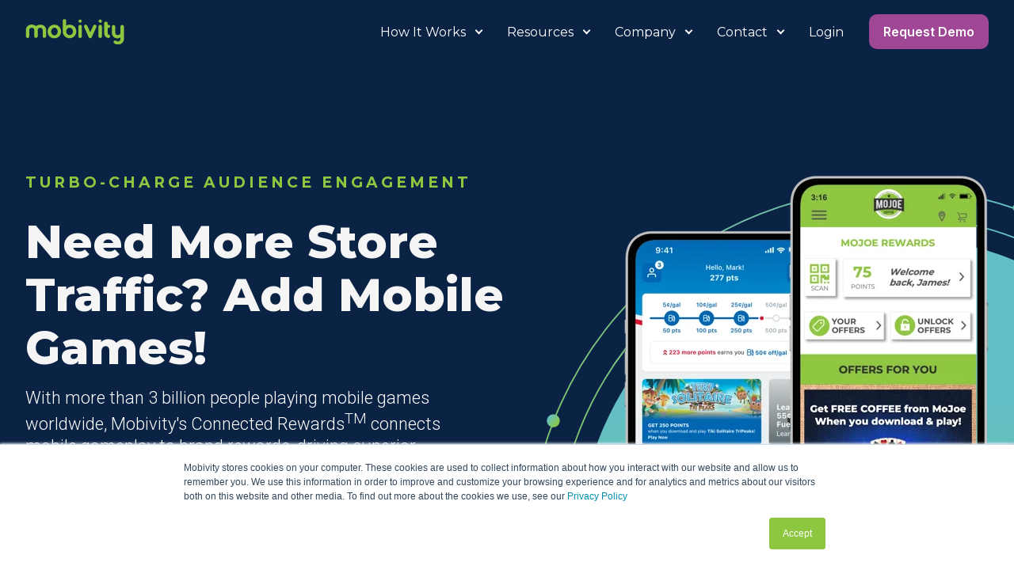

--- FILE ---
content_type: text/html; charset=UTF-8
request_url: https://www.mobivity.com/
body_size: 16231
content:
<!doctype html><html lang="en"><head>
    <meta charset="utf-8">
    <title>Mobivity's Connected Rewards for Digital Acquisition</title>
    <link rel="shortcut icon" href="https://www.mobivity.com/hubfs/LRG%20M%20Logo.png">
    <meta name="description" content="Mobivity's Connected Rewards is the new way for app developers to drive faster user acquisition and retention">
    
    
    
    
    
    
    
    <meta name="viewport" content="width=device-width, initial-scale=1">

    <script src="/hs/hsstatic/jquery-libs/static-1.4/jquery/jquery-1.11.2.js"></script>
<script src="/hs/hsstatic/jquery-libs/static-1.4/jquery-migrate/jquery-migrate-1.2.1.js"></script>
<script>hsjQuery = window['jQuery'];</script>
    <meta property="og:description" content="Mobivity's Connected Rewards is the new way for app developers to drive faster user acquisition and retention">
    <meta property="og:title" content="Mobivity's Connected Rewards for Digital Acquisition">
    <meta name="twitter:description" content="Mobivity's Connected Rewards is the new way for app developers to drive faster user acquisition and retention">
    <meta name="twitter:title" content="Mobivity's Connected Rewards for Digital Acquisition">

    

    
    <style>
a.cta_button{-moz-box-sizing:content-box !important;-webkit-box-sizing:content-box !important;box-sizing:content-box !important;vertical-align:middle}.hs-breadcrumb-menu{list-style-type:none;margin:0px 0px 0px 0px;padding:0px 0px 0px 0px}.hs-breadcrumb-menu-item{float:left;padding:10px 0px 10px 10px}.hs-breadcrumb-menu-divider:before{content:'›';padding-left:10px}.hs-featured-image-link{border:0}.hs-featured-image{float:right;margin:0 0 20px 20px;max-width:50%}@media (max-width: 568px){.hs-featured-image{float:none;margin:0;width:100%;max-width:100%}}.hs-screen-reader-text{clip:rect(1px, 1px, 1px, 1px);height:1px;overflow:hidden;position:absolute !important;width:1px}
</style>

<link rel="stylesheet" href="https://www.mobivity.com/hubfs/hub_generated/template_assets/1/129553121585/1747376698856/template_main-2023.min.css">
<link rel="stylesheet" href="https://www.mobivity.com/hubfs/hub_generated/template_assets/1/35165985949/1743589484585/template_theme-overrides.css">

<style>
  #hs_cos_wrapper_dnd_area_header-module-1 .website-header-module {
  padding-top:18px;
  padding-bottom:18px;
  background-color:rgba(10,35,69,1.0);
}

@media only screen and (max-width:767px) {
  #hs_cos_wrapper_dnd_area_header-module-1 .website-header-module {
    padding-top:18px;
    padding-bottom:18px;
  }
}

</style>

<link rel="stylesheet" href="https://www.mobivity.com/hubfs/hub_generated/module_assets/1/183578416568/1743715970994/module_Hero_Section_-_Home.min.css">

<style>
  #hs_cos_wrapper_widget_1733472358668 .spacesec { padding-top: 140px;
padding-bottom: 140px;
; padding-bottom: 0; }
  #hs_cos_wrapper_widget_1733472358668 .secbg { background-color: rgba(10, 35, 69,1.0); }
  #hs_cos_wrapper_widget_1733472358668 .subtitle > span{ font-family: ; ; color: #8dc63f; font-size: 19px; }
  #hs_cos_wrapper_widget_1733472358668 .heading h1 { font-family: ; ; color: #f5f5f5; font-size: px; }
  #hs_cos_wrapper_widget_1733472358668 .content, #hs_cos_wrapper_widget_1733472358668 .content p { font-family: ; ; color: #ffffff; font-size: px; }
  
  #hs_cos_wrapper_widget_1733472358668 .herohmleft { padding-bottom: 140px; }
  @media only screen and (max-width: 991px) {
    #hs_cos_wrapper_widget_1733472358668 .spacesec { padding-top: 100px;
padding-bottom: 80px;
; }
    #hs_cos_wrapper_widget_1733472358668 .herohmleft { padding-bottom: 40px; }
    
  }
  
  @media only screen and (max-width: 767px) {
    #hs_cos_wrapper_widget_1733472358668 .spacesec { padding-top: 60px;
padding-bottom: 40px;
;   }
    #hs_cos_wrapper_widget_1733472358668 .herohmleft { padding-bottom: 40px; }
    #hs_cos_wrapper_widget_1733472358668 .heading h2{ font-family: ; ; color: ; font-size: 28px; }
  }

</style>


<style>
  #hs_cos_wrapper_dnd_area-module-2 .twoC-list-module {
  padding-top:20px;
  padding-bottom:40px;
}

#hs_cos_wrapper_dnd_area-module-2 .twoC-list-module .heading h2 {
  letter-spacing:-.7px;
  line-height:1.372;
}

#hs_cos_wrapper_dnd_area-module-2 .twoC-list-module .heading.largeh2 h2 {
  line-height:1.15;
  letter-spacing:-1px;
}

#hs_cos_wrapper_dnd_area-module-2 .col-image-bgradient:before { background-image:url(https://www.mobivity.com/hubfs/Mobivity_September2020/Images/Home-Page/Home%20V2/Asset%205.png); }

@media only screen and (max-width:767px) {
  #hs_cos_wrapper_dnd_area-module-2 .twoC-list-module {
    padding-top:40px;
    padding-bottom:40px;
  }
}


  .twoC-list-module.dnd_area-module-2 .subtitle > span , .twoC-list-module.dnd_area-module-2 .sub-title > span{ font-family: ; ; color: #7436cf; font-size: px; }

  .twoC-list-module.dnd_area-module-2 .heading h1, .twoC-list-module.dnd_area-module-2 .heading h2, .twoC-list-module.dnd_area-module-2 .heading h3, .twoC-list-module.dnd_area-module-2 .heading h4, .twoC-list-module.dnd_area-module-2 .heading h5, .twoC-list-module.dnd_area-module-2 .heading h6{ font-family: ; ; color: #0a2345; font-size: px; }

  .twoC-list-module.dnd_area-module-2 .content, 
  .twoC-list-module.dnd_area-module-2 .content p,
  .twoC-list-module.dnd_area-module-2 .list-items p,
  .twoC-list-module.dnd_area-module-2 .list-items a { 
    font-family: ; 
    ; 
    color: #585f69; 
    font-size: px; 
  }
  
  
  @media only screen and (max-width: 767px) {
    .twoC-list-module.dnd_area-module-2 .heading h1, .twoC-list-module.dnd_area-module-2 .heading h2, .twoC-list-module.dnd_area-module-2 .heading h3, .twoC-list-module.dnd_area-module-2 .heading h4, .twoC-list-module.dnd_area-module-2 .heading h5, .twoC-list-module.dnd_area-module-2 .heading h6{ font-family: ; ; color: ; font-size: 28px; }
  }
</style>


<style>
  #hs_cos_wrapper_dnd_area-module-3 .process-module {
  padding-top:115px;
  padding-bottom:120px;
  background-color:rgba(245,245,245,1.0);
}

#hs_cos_wrapper_dnd_area-module-3 .process-module .section-header-row { text-align:CENTER; }

#hs_cos_wrapper_dnd_area-module-3 .process-module .section-header-row .heading h2 {
  letter-spacing:-.7px;
  line-height:1.372;
}

#hs_cos_wrapper_dnd_area-module-3 .grid-columnwidth {
  max-width:230px;
  margin-left:auto;
  margin-right:auto;
}

#hs_cos_wrapper_dnd_area-module-3 .section-header-row { max-width:1120px; }

@media only screen and (max-width:767px) {
  #hs_cos_wrapper_dnd_area-module-3 .process-module {
    padding-top:50px;
    padding-bottom:50px;
  }
}


  .process-module.dnd_area-module-3 .subtitle > span , .process-module.dnd_area-module-3 .sub-title > span{ font-family: ; ; color: #7436cf; font-size: px; }

  .process-module.dnd_area-module-3 .heading h2{ font-family: ; ; color: #0a2345; font-size: px; }

  .process-module.dnd_area-module-3 .content, 
  .process-module.dnd_area-module-3 .content p{ font-family: ; ; color: ; font-size: px; }
  
  .process-module.dnd_area-module-3 .section-grid-wrapper-row .grid-column .title .title_head{ font-family: ; ; color: ; font-size: px; }
  
  .process-module.dnd_area-module-3 .section-grid-wrapper-row .grid-column .summary p{ font-family: ; ; color: ; font-size: px; }
  
  .process-module.dnd_area-module-3 .section-grid-wrapper-row .grid-column .col-button a{
    color: rgba(#null,0.0); 
  }
  .process-module.dnd_area-module-3 .section-grid-wrapper-row .grid-column .col-button a svg path {
    stroke: ;
    transition: all .3s ease;
    -webkit-transition: all .3s ease;
  }
  
  .process-module.dnd_area-module-3 .section-grid-wrapper-row .grid-column .col-button a:hover,
  .process-module.dnd_area-module-3 .section-grid-wrapper-row .grid-column .col-button a:focus {
    color: rgba(#null,0.0);
  }
  .process-module.dnd_area-module-3 .section-grid-wrapper-row .grid-column .col-button a:hover svg path,
  .process-module.dnd_area-module-3 .section-grid-wrapper-row .grid-column .col-button a:focus svg path {
    stroke: ;
  }

  @media only screen and (max-width: 767px) {
    .process-module.dnd_area-module-3 .heading h2{ font-family: ; ; color: ; font-size: px; }
  }
  
</style>

<link rel="stylesheet" href="https://www.mobivity.com/hubfs/hub_generated/module_assets/1/183585872493/1747376786296/module_Cost_Effective_Section.min.css">

<style>
  #hs_cos_wrapper_widget_1733485040357 .spacesec { padding-top: 140px;
padding-bottom: 120px;
margin-bottom: 0px;
; }
  #hs_cos_wrapper_widget_1733485040357 .secbg { background-color: rgba(10, 35, 69,1.0); }
  #hs_cos_wrapper_widget_1733485040357 .subtitle > span , #hs_cos_wrapper_widget_1733485040357 .sub-title > span{ font-family: ; ; color: #63bfc7; font-size: px; }
  #hs_cos_wrapper_widget_1733485040357 .heading h2 { font-family: ; ; color: #FFFFFF; font-size: px; }
  #hs_cos_wrapper_widget_1733485040357 .content, #hs_cos_wrapper_widget_1733485040357 .content p { font-family: ; ; color: #FFFFFF; font-size: px; }
  
  #hs_cos_wrapper_widget_1733485040357 .costeffective-header { max-width: 1135px; margin-left: auto; margin-right: auto; }
  
  
   @media only screen and (max-width: 991px) {
    #hs_cos_wrapper_widget_1733485040357 .spacesec { padding-top: 100px;
padding-bottom: 100px;
; }
     
  }
  
  @media only screen and (max-width: 767px) {
    #hs_cos_wrapper_widget_1733485040357 .spacesec { padding-top: 60px;
padding-bottom: 40px;
margin-bottom: 0px;
; }
    #hs_cos_wrapper_widget_1733485040357 .heading h2{ font-family: ; ; color: ; font-size: 28px; }
  }

</style>

<link rel="stylesheet" href="https://www.mobivity.com/hubfs/hub_generated/module_assets/1/183587793992/1747377239341/module_Loyalty_Playbook_Section.min.css">

<style>
  #hs_cos_wrapper_widget_1733493908053 .spacesec { padding-top: 110px;
padding-bottom: 40px;
; }
  #hs_cos_wrapper_widget_1733493908053 .secbg {  }
  #hs_cos_wrapper_widget_1733493908053 .subtitle > span , #hs_cos_wrapper_widget_1733493908053 .sub-title > span{ font-family: ; ; color: #7436cf; font-size: px; }
  #hs_cos_wrapper_widget_1733493908053 .heading h2 { font-family: ; ; color: #0a2345; font-size: px; }
  #hs_cos_wrapper_widget_1733493908053 .content, #hs_cos_wrapper_widget_1733493908053 .content p { font-family: ; ; color: #585f69; font-size: px; }
  
  
  #hs_cos_wrapper_widget_1733493908053 .loyaltyplaybook-ltext p  { font-family: Montserrat; font-family: Montserrat, sans-serif; font-style: normal; font-weight: 800; text-decoration: none; color: #0a2345; font-size: ; }
  #hs_cos_wrapper_widget_1733493908053 .loyaltyplaybook-ltext ul li { font-family: ; font-style: normal; font-weight: normal; text-decoration: none; color: #585f69; font-size: ; }
  
  @media only screen and (max-width: 991px) {
   #hs_cos_wrapper_widget_1733493908053 .spacesec { padding-top: 80px;
; }
   
  }
  
  @media only screen and (max-width: 767px) {
    #hs_cos_wrapper_widget_1733493908053 .spacesec { padding-top: 60px;
; }
    #hs_cos_wrapper_widget_1733493908053 .heading h2{ font-family: ; ; color: ; font-size: 28px; }
  }

</style>


<style>
  #hs_cos_wrapper_dnd_area-module-4 .twoC-list-module {
  padding-top:20px;
  padding-bottom:20px;
  background-color:rgba(245,245,245,1.0);
}

#hs_cos_wrapper_dnd_area-module-4 .twoC-list-module .heading h2 {
  letter-spacing:-.7px;
  line-height:1.372;
}

#hs_cos_wrapper_dnd_area-module-4 .twoC-list-module .heading.largeh2 h2 {
  line-height:1.15;
  letter-spacing:-1px;
}

#hs_cos_wrapper_dnd_area-module-4 .col-image-bgradient:before { background-image:url(https://www.mobivity.com/hubfs/Mobivity_September2020/Images/Product-Page/Asset%205-1.svg); }

@media only screen and (max-width:767px) {
  #hs_cos_wrapper_dnd_area-module-4 .twoC-list-module {
    padding-top:40px;
    padding-bottom:30px;
  }
}


  .twoC-list-module.dnd_area-module-4 .subtitle > span , .twoC-list-module.dnd_area-module-4 .sub-title > span{ font-family: ; ; color: #7436cf; font-size: px; }

  .twoC-list-module.dnd_area-module-4 .heading h1, .twoC-list-module.dnd_area-module-4 .heading h2, .twoC-list-module.dnd_area-module-4 .heading h3, .twoC-list-module.dnd_area-module-4 .heading h4, .twoC-list-module.dnd_area-module-4 .heading h5, .twoC-list-module.dnd_area-module-4 .heading h6{ font-family: ; ; color: #0a2345; font-size: px; }

  .twoC-list-module.dnd_area-module-4 .content, 
  .twoC-list-module.dnd_area-module-4 .content p,
  .twoC-list-module.dnd_area-module-4 .list-items p,
  .twoC-list-module.dnd_area-module-4 .list-items a { 
    font-family: ; 
    ; 
    color: #585f69; 
    font-size: px; 
  }
  
  @media (min-width: 1200px) {
   #hs_cos_wrapper_dnd_area-module-4 .twoC-list-module .section-inner-wrapper { gap: 0 20px; } 
   #hs_cos_wrapper_dnd_area-module-4 .twoC-list-module .section-inner-wrapper .section-content-column ,
   #hs_cos_wrapper_dnd_area-module-4 .twoC-list-module .section-inner-wrapper.left-image-right-copy .section-content-column { max-width: 595px;  }
  }
  
  
  @media only screen and (max-width: 767px) {
    .twoC-list-module.dnd_area-module-4 .heading h1, .twoC-list-module.dnd_area-module-4 .heading h2, .twoC-list-module.dnd_area-module-4 .heading h3, .twoC-list-module.dnd_area-module-4 .heading h4, .twoC-list-module.dnd_area-module-4 .heading h5, .twoC-list-module.dnd_area-module-4 .heading h6{ font-family: ; ; color: ; font-size: 28px; }
  }
</style>


<style>
  #hs_cos_wrapper_module_17337257418232 .spacesec { padding-top: 140px;
padding-bottom: 70px;
; }
  #hs_cos_wrapper_module_17337257418232 .secbg {  }
  #hs_cos_wrapper_module_17337257418232 .subtitle > span , #hs_cos_wrapper_module_17337257418232 .sub-title > span{ font-family: ; ; color: #7436cf; font-size: px; }
  #hs_cos_wrapper_module_17337257418232 .heading h2 { font-family: ; ; color: #0a2345; font-size: px; }
  #hs_cos_wrapper_module_17337257418232 .content, #hs_cos_wrapper_module_17337257418232 .content p { font-family: ; ; color: #585f69; font-size: px; }
  
  #hs_cos_wrapper_module_17337257418232 .costeffective-header { max-width: 1045px; margin-left: auto; margin-right: auto; }
  
  
   @media only screen and (max-width: 991px) {
    #hs_cos_wrapper_module_17337257418232 .spacesec { ; }
     
  }
  
  @media only screen and (max-width: 767px) {
    #hs_cos_wrapper_module_17337257418232 .spacesec { padding-top: 60px;
padding-bottom: 40px;
margin-bottom: 0px;
; }
    #hs_cos_wrapper_module_17337257418232 .heading h2{ font-family: ; ; color: ; font-size: 28px; }
  }

</style>


<style>
  #hs_cos_wrapper_module_1733481283929 .twoC-list-module {
  padding-top:30px;
  padding-bottom:60px;
}

#hs_cos_wrapper_module_1733481283929 .twoC-list-module .heading h2 {
  letter-spacing:-.7px;
  line-height:1.372;
}

#hs_cos_wrapper_module_1733481283929 .twoC-list-module .heading.largeh2 h2 {
  line-height:1.15;
  letter-spacing:-1px;
}

#hs_cos_wrapper_module_1733481283929 .col-image-bgradient:before { background-image:url(https://www.mobivity.com/hubfs/Mobivity_September2020/Images/Product-Page/Asset%205-1.svg); }

@media only screen and (max-width:767px) {
  #hs_cos_wrapper_module_1733481283929 .twoC-list-module {
    padding-top:30px;
    padding-bottom:50px;
  }
}


  .twoC-list-module.module_1733481283929 .subtitle > span , .twoC-list-module.module_1733481283929 .sub-title > span{ font-family: ; ; color: #7436cf; font-size: px; }

  .twoC-list-module.module_1733481283929 .heading h1, .twoC-list-module.module_1733481283929 .heading h2, .twoC-list-module.module_1733481283929 .heading h3, .twoC-list-module.module_1733481283929 .heading h4, .twoC-list-module.module_1733481283929 .heading h5, .twoC-list-module.module_1733481283929 .heading h6{ font-family: ; ; color: #0a2345; font-size: px; }

  .twoC-list-module.module_1733481283929 .content, 
  .twoC-list-module.module_1733481283929 .content p,
  .twoC-list-module.module_1733481283929 .list-items p,
  .twoC-list-module.module_1733481283929 .list-items a { 
    font-family: ; 
    ; 
    color: #585f69; 
    font-size: px; 
  }
  
  
  @media only screen and (max-width: 767px) {
    .twoC-list-module.module_1733481283929 .heading h1, .twoC-list-module.module_1733481283929 .heading h2, .twoC-list-module.module_1733481283929 .heading h3, .twoC-list-module.module_1733481283929 .heading h4, .twoC-list-module.module_1733481283929 .heading h5, .twoC-list-module.module_1733481283929 .heading h6{ font-family: ; ; color: ; font-size: px; }
  }
</style>


<style>
  #hs_cos_wrapper_dnd_area-module-6 .brag-bar-module {
  padding-top:96px;
  padding-bottom:96px;
  background-color:rgba(245,245,245,1.0);
}

#hs_cos_wrapper_dnd_area-module-6 .brag-bar-module .section-header-row { text-align:CENTER; }

#hs_cos_wrapper_dnd_area-module-6 .brag-bar-module .section-header-row .heading h2 {
  letter-spacing:-.7px;
  line-height:1.372;
}

#hs_cos_wrapper_dnd_area-module-6 .section-header-row { max-width:1234px; }

@media only screen and (max-width:767px) {
  #hs_cos_wrapper_dnd_area-module-6 .brag-bar-module {
    padding-top:50px;
    padding-bottom:50px;
  }
}


 .brag-bar-module.dnd_area-module-6 .subtitle > span , .brag-bar-module.dnd_area-module-6 .sub-title > span{ font-family: ; ; color: #7436cf; font-size: px; }

  .brag-bar-module.dnd_area-module-6 .heading h2{ font-family: ; ; color: #0a2345; font-size: px; }

  .brag-bar-module.dnd_area-module-6 .content, .brag-bar-module.dnd_area-module-6 .content p{ font-family: ; ; color: #585f69; font-size: px; }
  
  @media only screen and (max-width: 767px) {
    .brag-bar-module.dnd_area-module-6 .heading h2{ font-family: ; ; color: ; font-size: px; }
  }

</style>


<style>
  #hs_cos_wrapper_dnd_area-module-8 .process-module {
  padding-top:96px;
  padding-bottom:96px;
}

#hs_cos_wrapper_dnd_area-module-8 .process-module .section-header-row { text-align:CENTER; }

#hs_cos_wrapper_dnd_area-module-8 .process-module .section-header-row .heading h2 {
  letter-spacing:-.7px;
  line-height:1.372;
}

#hs_cos_wrapper_dnd_area-module-8 .section-header-row { max-width:875px; }

@media only screen and (max-width:767px) {
  #hs_cos_wrapper_dnd_area-module-8 .process-module {
    padding-top:50px;
    padding-bottom:50px;
  }
}


  .process-module.dnd_area-module-8 .subtitle > span , .process-module.dnd_area-module-8 .sub-title > span{ font-family: ; ; color: #7436cf; font-size: px; }

  .process-module.dnd_area-module-8 .heading h2{ font-family: ; ; color: #0a2345; font-size: px; }

  .process-module.dnd_area-module-8 .content, 
  .process-module.dnd_area-module-8 .content p{ font-family: ; ; color: #585f69; font-size: px; }
  
  .process-module.dnd_area-module-8 .section-grid-wrapper-row .grid-column .title .title_head{ font-family: ; ; color: #231f20; font-size: px; }
  
  .process-module.dnd_area-module-8 .section-grid-wrapper-row .grid-column .summary p{ font-family: ; ; color: #585f69; font-size: px; }
  
  .process-module.dnd_area-module-8 .section-grid-wrapper-row .grid-column .col-button a{
    color: rgba(#null,0.0); 
  }
  .process-module.dnd_area-module-8 .section-grid-wrapper-row .grid-column .col-button a svg path {
    stroke: ;
    transition: all .3s ease;
    -webkit-transition: all .3s ease;
  }
  
  .process-module.dnd_area-module-8 .section-grid-wrapper-row .grid-column .col-button a:hover,
  .process-module.dnd_area-module-8 .section-grid-wrapper-row .grid-column .col-button a:focus {
    color: rgba(#null,0.0);
  }
  .process-module.dnd_area-module-8 .section-grid-wrapper-row .grid-column .col-button a:hover svg path,
  .process-module.dnd_area-module-8 .section-grid-wrapper-row .grid-column .col-button a:focus svg path {
    stroke: ;
  }

  @media only screen and (max-width: 767px) {
    .process-module.dnd_area-module-8 .heading h2{ font-family: ; ; color: ; font-size: px; }
  }
  
</style>

<link rel="stylesheet" href="https://www.mobivity.com/hubfs/hub_generated/module_assets/1/183664723512/1743715977171/module_Counter_Section.min.css">

<style>
  #hs_cos_wrapper_widget_1733727021655 .spacesec { padding-top: 110px;
padding-bottom: 110px;
; }
  #hs_cos_wrapper_widget_1733727021655 .secbg { background-color: rgba(99, 191, 199,1.0); }
  #hs_cos_wrapper_widget_1733727021655 .sub-title > span{ font-family: ; ; color: #FFFFFF; font-size: px; }
  #hs_cos_wrapper_widget_1733727021655 .heading h2 { font-family: ; ; color: #FFFFFF; font-size: px; }
  #hs_cos_wrapper_widget_1733727021655 .content, #hs_cos_wrapper_widget_1733727021655 .content p { font-family: ; ; color: #FFFFFF; font-size: px; }
  #hs_cos_wrapper_widget_1733727021655 .counterheader { max-width: 930px; }
  @media only screen and (max-width: 767px) {
    #hs_cos_wrapper_widget_1733727021655 .spacesec { padding-top: 60px;
padding-bottom: 60px;
; }
    #hs_cos_wrapper_widget_1733727021655 .heading h2{ font-family: ; ; color: ; font-size: 28px; }
  }

</style>

<link rel="stylesheet" href="https://www.mobivity.com/hubfs/hub_generated/module_assets/1/183664882696/1743715979307/module_Testimonial_Section.min.css">

<style>
  #hs_cos_wrapper_widget_1733729023686 .spacesec { padding-top: 110px;
padding-bottom: 60px;
; }
  #hs_cos_wrapper_widget_1733729023686 .secbg {  }
  #hs_cos_wrapper_widget_1733729023686 .subtitle > span{ font-family: ; ; color: #63bfc7; font-size: px; }
  #hs_cos_wrapper_widget_1733729023686 .heading h2 { font-family: ; ; color: ; font-size: px; }
  #hs_cos_wrapper_widget_1733729023686 .content, #hs_cos_wrapper_widget_1733729023686 .content p { font-family: ; ; color: ; font-size: px; }
  
  @media only screen and (max-width: 767px) {
    #hs_cos_wrapper_widget_1733729023686 .spacesec { padding-top: 60px;
; }
    #hs_cos_wrapper_widget_1733729023686 .heading h2{ font-family: ; ; color: ; font-size: 28px; }
  }

</style>


<style>
  #hs_cos_wrapper_dnd_area-module-14 .cta-content h2 { font-family: ; ; color: ; font-size: ; }
  #hs_cos_wrapper_dnd_area-module-14 .cta-content , #hs_cos_wrapper_dnd_area-module-14 .cta-content p { font-family: ; ; color: ; font-size: ; }
   
  @media only screen and (max-width: 767px) {   
    #hs_cos_wrapper_dnd_area-module-14 .cta-content h2 { font-family: ; ; color: ; font-size: ; }
  }
  
  #hs_cos_wrapper_dnd_area-module-14 .cta-module {
  padding-top:146px;
  padding-bottom:124px;
  background-color:rgba(10,35,69,1.0);
  text-align:CENTER;
}

#hs_cos_wrapper_dnd_area-module-14 .cta-module,
#hs_cos_wrapper_dnd_area-module-14 .cta-module h2,
#hs_cos_wrapper_dnd_area-module-14 .cta-module h3,
#hs_cos_wrapper_dnd_area-module-14 .cta-module p { color:#FFF !important; }

#hs_cos_wrapper_dnd_area-module-14 .cta-module p a {}

#hs_cos_wrapper_dnd_area-module-14 .section-inner-wrapper {
  max-width:1102px;
  margin-left:auto;
  margin-right:auto;
}

#hs_cos_wrapper_dnd_area-module-14 .section-button a {
  background-color:rgba(141,199,62,100%);
  color:rgba(255,255,255,100%);
}

#hs_cos_wrapper_dnd_area-module-14 .section-button a:hover {
  background-color:rgba(159,70,149,100%);
  color:rgba(255,255,255,100%);
}

#hs_cos_wrapper_dnd_area-module-14 .ctav2-overlay:before { background-image:url(https://www.mobivity.com/hubfs/Mobivity_September2020/Images/Product-Page/Asset-7.png); }

@media only screen and (max-width:767px) {
  #hs_cos_wrapper_dnd_area-module-14 .cta-module {
    padding-top:50px;
    padding-bottom:50px;
  }
}


</style>


<style>
  #hs_cos_wrapper_dnd_area_footer-module-1 .website-footer-module {
  padding-top:64px;
  padding-bottom:48px;
  background-color:rgba(16,24,40,1.0);
}

#hs_cos_wrapper_dnd_area_footer-module-1 .website-footer-module,
#hs_cos_wrapper_dnd_area_footer-module-1 .website-footer-module h1,
#hs_cos_wrapper_dnd_area_footer-module-1 .website-footer-module h2,
#hs_cos_wrapper_dnd_area_footer-module-1 .website-footer-module h3,
#hs_cos_wrapper_dnd_area_footer-module-1 .website-footer-module h4,
#hs_cos_wrapper_dnd_area_footer-module-1 .website-footer-module h5,
#hs_cos_wrapper_dnd_area_footer-module-1 .website-footer-module h6,
#hs_cos_wrapper_dnd_area_footer-module-1 .website-footer-module p,
#hs_cos_wrapper_dnd_area_footer-module-1 .website-footer-module a,
#hs_cos_wrapper_dnd_area_footer-module-1 .website-footer-module span,
#hs_cos_wrapper_dnd_area_footer-module-1 .website-footer-module small { color:#FFF; }

#hs_cos_wrapper_dnd_area_footer-module-1 .website-footer-module a { text-decoration:none; }

#hs_cos_wrapper_dnd_area_footer-module-1 .website-footer-module .section-bottom-row { border-top:1px solid #8DD1D7; }

#hs_cos_wrapper_dnd_area_footer-module-1 .website-footer-module .footer-menus .hs-menu-wrapper>ul>li ul li a:hover,
#hs_cos_wrapper_dnd_area_footer-module-1 .website-footer-module .footer-menus .hs-menu-wrapper>ul>li ul li.active-branch a,
#hs_cos_wrapper_dnd_area_footer-module-1 .website-footer-module a:hover { color:#8DC73E; }

@media only screen and (max-width:767px) {
  #hs_cos_wrapper_dnd_area_footer-module-1 .website-footer-module {
    padding-top:30px;
    padding-bottom:20px;
  }
}

</style>

<style>
  @font-face {
    font-family: "Montserrat";
    font-weight: 800;
    font-style: normal;
    font-display: swap;
    src: url("/_hcms/googlefonts/Montserrat/800.woff2") format("woff2"), url("/_hcms/googlefonts/Montserrat/800.woff") format("woff");
  }
  @font-face {
    font-family: "Montserrat";
    font-weight: 400;
    font-style: normal;
    font-display: swap;
    src: url("/_hcms/googlefonts/Montserrat/regular.woff2") format("woff2"), url("/_hcms/googlefonts/Montserrat/regular.woff") format("woff");
  }
  @font-face {
    font-family: "Montserrat";
    font-weight: 700;
    font-style: normal;
    font-display: swap;
    src: url("/_hcms/googlefonts/Montserrat/700.woff2") format("woff2"), url("/_hcms/googlefonts/Montserrat/700.woff") format("woff");
  }
</style>

<!-- Editor Styles -->
<style id="hs_editor_style" type="text/css">
.dnd_area_header-row-0-force-full-width-section > .row-fluid {
  max-width: none !important;
}
.dnd_area-row-0-force-full-width-section > .row-fluid {
  max-width: none !important;
}
.dnd_area-row-1-force-full-width-section > .row-fluid {
  max-width: none !important;
}
.dnd_area-row-2-force-full-width-section > .row-fluid {
  max-width: none !important;
}
.dnd_area-row-3-force-full-width-section > .row-fluid {
  max-width: none !important;
}
.dnd_area-row-4-force-full-width-section > .row-fluid {
  max-width: none !important;
}
.dnd_area-row-5-force-full-width-section > .row-fluid {
  max-width: none !important;
}
.dnd_area-row-6-force-full-width-section > .row-fluid {
  max-width: none !important;
}
.dnd_area-row-7-force-full-width-section > .row-fluid {
  max-width: none !important;
}
.dnd_area-row-8-force-full-width-section > .row-fluid {
  max-width: none !important;
}
.dnd_area-row-9-force-full-width-section > .row-fluid {
  max-width: none !important;
}
.dnd_area-row-10-force-full-width-section > .row-fluid {
  max-width: none !important;
}
.dnd_area-row-11-force-full-width-section > .row-fluid {
  max-width: none !important;
}
.dnd_area-row-12-force-full-width-section > .row-fluid {
  max-width: none !important;
}
.dnd_area-row-13-force-full-width-section > .row-fluid {
  max-width: none !important;
}
.dnd_area-row-14-force-full-width-section > .row-fluid {
  max-width: none !important;
}
.dnd_area_footer-row-0-force-full-width-section > .row-fluid {
  max-width: none !important;
}
/* HubSpot Styles (default) */
.dnd_area_header-row-0-padding {
  padding-top: 0px !important;
  padding-bottom: 0px !important;
}
.dnd_area-row-0-padding {
  padding-top: 0px !important;
  padding-bottom: 0px !important;
  padding-left: 0px !important;
  padding-right: 0px !important;
}
.dnd_area-row-1-padding {
  padding-top: 0px !important;
  padding-bottom: 0px !important;
  padding-left: 0px !important;
  padding-right: 0px !important;
}
.dnd_area-row-2-padding {
  padding-top: 0px !important;
  padding-bottom: 0px !important;
  padding-left: 0px !important;
  padding-right: 0px !important;
}
.dnd_area-row-3-padding {
  padding-top: 0px !important;
  padding-bottom: 0px !important;
  padding-left: 0px !important;
  padding-right: 0px !important;
}
.dnd_area-row-4-padding {
  padding-top: 0px !important;
  padding-bottom: 0px !important;
  padding-left: 0px !important;
  padding-right: 0px !important;
}
.dnd_area-row-5-padding {
  padding-top: 0px !important;
  padding-bottom: 0px !important;
  padding-left: 0px !important;
  padding-right: 0px !important;
}
.dnd_area-row-6-padding {
  padding-top: 0px !important;
  padding-bottom: 0px !important;
  padding-left: 0px !important;
  padding-right: 0px !important;
}
.dnd_area-row-7-padding {
  padding-top: 0px !important;
  padding-bottom: 0px !important;
  padding-left: 0px !important;
  padding-right: 0px !important;
}
.dnd_area-row-8-padding {
  padding-top: 0px !important;
  padding-bottom: 0px !important;
  padding-left: 0px !important;
  padding-right: 0px !important;
}
.dnd_area-row-9-padding {
  padding-top: 0px !important;
  padding-bottom: 0px !important;
  padding-left: 0px !important;
  padding-right: 0px !important;
}
.dnd_area-row-10-padding {
  padding-top: 0px !important;
  padding-bottom: 0px !important;
  padding-left: 0px !important;
  padding-right: 0px !important;
}
.dnd_area-row-11-padding {
  padding-top: 0px !important;
  padding-bottom: 0px !important;
  padding-left: 0px !important;
  padding-right: 0px !important;
}
.dnd_area-row-12-padding {
  padding-top: 0px !important;
  padding-bottom: 0px !important;
  padding-left: 0px !important;
  padding-right: 0px !important;
}
.dnd_area-row-13-padding {
  padding-top: 0px !important;
  padding-bottom: 0px !important;
  padding-left: 0px !important;
  padding-right: 0px !important;
}
.dnd_area-row-14-padding {
  padding-top: 0px !important;
  padding-bottom: 0px !important;
  padding-left: 0px !important;
  padding-right: 0px !important;
}
.dnd_area_footer-row-0-padding {
  padding-top: 0px !important;
  padding-bottom: 0px !important;
}
</style>
    

    
<!--  Added by GoogleAnalytics integration -->
<script>
var _hsp = window._hsp = window._hsp || [];
_hsp.push(['addPrivacyConsentListener', function(consent) { if (consent.allowed || (consent.categories && consent.categories.analytics)) {
  (function(i,s,o,g,r,a,m){i['GoogleAnalyticsObject']=r;i[r]=i[r]||function(){
  (i[r].q=i[r].q||[]).push(arguments)},i[r].l=1*new Date();a=s.createElement(o),
  m=s.getElementsByTagName(o)[0];a.async=1;a.src=g;m.parentNode.insertBefore(a,m)
})(window,document,'script','//www.google-analytics.com/analytics.js','ga');
  ga('create','UA-43406911-1','auto');
  ga('send','pageview');
}}]);
</script>

<!-- /Added by GoogleAnalytics integration -->

<!--  Added by GoogleAnalytics4 integration -->
<script>
var _hsp = window._hsp = window._hsp || [];
window.dataLayer = window.dataLayer || [];
function gtag(){dataLayer.push(arguments);}

var useGoogleConsentModeV2 = true;
var waitForUpdateMillis = 1000;


if (!window._hsGoogleConsentRunOnce) {
  window._hsGoogleConsentRunOnce = true;

  gtag('consent', 'default', {
    'ad_storage': 'denied',
    'analytics_storage': 'denied',
    'ad_user_data': 'denied',
    'ad_personalization': 'denied',
    'wait_for_update': waitForUpdateMillis
  });

  if (useGoogleConsentModeV2) {
    _hsp.push(['useGoogleConsentModeV2'])
  } else {
    _hsp.push(['addPrivacyConsentListener', function(consent){
      var hasAnalyticsConsent = consent && (consent.allowed || (consent.categories && consent.categories.analytics));
      var hasAdsConsent = consent && (consent.allowed || (consent.categories && consent.categories.advertisement));

      gtag('consent', 'update', {
        'ad_storage': hasAdsConsent ? 'granted' : 'denied',
        'analytics_storage': hasAnalyticsConsent ? 'granted' : 'denied',
        'ad_user_data': hasAdsConsent ? 'granted' : 'denied',
        'ad_personalization': hasAdsConsent ? 'granted' : 'denied'
      });
    }]);
  }
}

gtag('js', new Date());
gtag('set', 'developer_id.dZTQ1Zm', true);
gtag('config', 'G-C8Q3NN4ZV5');
</script>
<script async src="https://www.googletagmanager.com/gtag/js?id=G-C8Q3NN4ZV5"></script>

<!-- /Added by GoogleAnalytics4 integration -->

<!--  Added by GoogleTagManager integration -->
<script>
var _hsp = window._hsp = window._hsp || [];
window.dataLayer = window.dataLayer || [];
function gtag(){dataLayer.push(arguments);}

var useGoogleConsentModeV2 = true;
var waitForUpdateMillis = 1000;



var hsLoadGtm = function loadGtm() {
    if(window._hsGtmLoadOnce) {
      return;
    }

    if (useGoogleConsentModeV2) {

      gtag('set','developer_id.dZTQ1Zm',true);

      gtag('consent', 'default', {
      'ad_storage': 'denied',
      'analytics_storage': 'denied',
      'ad_user_data': 'denied',
      'ad_personalization': 'denied',
      'wait_for_update': waitForUpdateMillis
      });

      _hsp.push(['useGoogleConsentModeV2'])
    }

    (function(w,d,s,l,i){w[l]=w[l]||[];w[l].push({'gtm.start':
    new Date().getTime(),event:'gtm.js'});var f=d.getElementsByTagName(s)[0],
    j=d.createElement(s),dl=l!='dataLayer'?'&l='+l:'';j.async=true;j.src=
    'https://www.googletagmanager.com/gtm.js?id='+i+dl;f.parentNode.insertBefore(j,f);
    })(window,document,'script','dataLayer','GTM-NQ7X2L3');

    window._hsGtmLoadOnce = true;
};

_hsp.push(['addPrivacyConsentListener', function(consent){
  if(consent.allowed || (consent.categories && consent.categories.analytics)){
    hsLoadGtm();
  }
}]);

</script>

<!-- /Added by GoogleTagManager integration -->

    <link rel="canonical" href="https://www.mobivity.com">


<script type="text/javascript" src="https://play.vidyard.com/embed/v4.js"></script>
<script type="text/javascript" src="https://www.mobivity.com/hubfs/hub_generated/template_assets/1/68639181902/1743589531366/template_video-render.min.js"></script>

<!-- Google Tag Manager -->
<script>(function(w,d,s,l,i){w[l]=w[l]||[];w[l].push({'gtm.start':
new Date().getTime(),event:'gtm.js'});var f=d.getElementsByTagName(s)[0],
j=d.createElement(s),dl=l!='dataLayer'?'&l='+l:'';j.async=true;j.src=
'https://www.googletagmanager.com/gtm.js?id='+i+dl;f.parentNode.insertBefore(j,f);
})(window,document,'script','dataLayer','GTM-KX75R62');</script>
<!-- End Google Tag Manager -->

<meta name="zoom-domain-verification" content="ZOOM_verify_VQD_faEmQYig-wPFBTsPdw">


<meta property="og:url" content="https://www.mobivity.com">
<meta name="twitter:card" content="summary">
<meta http-equiv="content-language" content="en">






  <meta name="generator" content="HubSpot"></head>
  <body class="">
<!--  Added by GoogleTagManager integration -->
<noscript><iframe src="https://www.googletagmanager.com/ns.html?id=GTM-NQ7X2L3" height="0" width="0" style="display:none;visibility:hidden"></iframe></noscript>

<!-- /Added by GoogleTagManager integration -->

    <a href="#main-content" class="skip-link">Skip to Main Content</a>
    <div class="body-wrapper   hs-content-id-190180497591 hs-site-page page ">
     
      <div data-global-resource-path="Mobivity_September2020/templates/partials/header-2023.html"><!-- Begin partial -->
<header class="header-section" id="website-header">
  <div class="container-fluid main-header-wrapper">
<div class="row-fluid-wrapper">
<div class="row-fluid">
<div class="span12 widget-span widget-type-cell " style="" data-widget-type="cell" data-x="0" data-w="12">

<div class="row-fluid-wrapper row-depth-1 row-number-1 dnd_area_header-row-0-padding dnd_area_header-row-0-force-full-width-section dnd-section">
<div class="row-fluid ">
<div class="span12 widget-span widget-type-custom_widget dnd-module" style="" data-widget-type="custom_widget" data-x="0" data-w="12">
<div id="hs_cos_wrapper_dnd_area_header-module-1" class="hs_cos_wrapper hs_cos_wrapper_widget hs_cos_wrapper_type_module" style="" data-hs-cos-general-type="widget" data-hs-cos-type="module">
<div class="website-header-module dnd_area_header-module-1 " id="">
  <div class="container">
    <div class="header-inner-wrapper">
      <div class="header-left-column">
        <div class="website-logo" id="logos">
          
          
          <span id="hs_cos_wrapper_dnd_area_header-module-1_" class="hs_cos_wrapper hs_cos_wrapper_widget hs_cos_wrapper_type_logo" style="" data-hs-cos-general-type="widget" data-hs-cos-type="logo"><a href="https://www.mobivity.com/?hsLang=en" id="hs-link-dnd_area_header-module-1_" style="border-width:0px;border:0px;"><img src="https://www.mobivity.com/hubfs/Mobivity_September2020/Images/Home-Page/mobivity-logo.svg" class="hs-image-widget " height="33" style="height: auto;width:125px;border-width:0px;border:0px;" width="125" alt="mobivity-logo" title="mobivity-logo" loading="eager"></a></span>
        </div>
      </div>
      <div class="header-right-column">
        <div class="header-menu">
          <span id="hs_cos_wrapper_dnd_area_header-module-1_" class="hs_cos_wrapper hs_cos_wrapper_widget hs_cos_wrapper_type_menu" style="" data-hs-cos-general-type="widget" data-hs-cos-type="menu"><div id="hs_menu_wrapper_dnd_area_header-module-1_" class="hs-menu-wrapper active-branch flyouts hs-menu-flow-horizontal" role="navigation" data-sitemap-name="default" data-menu-id="130584863403" aria-label="Navigation Menu">
 <ul role="menu">
  <li class="hs-menu-item hs-menu-depth-1 hs-item-has-children" role="none"><a href="javascript:;" aria-haspopup="true" aria-expanded="false" role="menuitem">How It Works</a>
   <ul role="menu" class="hs-menu-children-wrapper">
    <li class="hs-menu-item hs-menu-depth-2" role="none"><a href="https://www.mobivity.com/how-it-works/overview" role="menuitem">Overview</a></li>
    <li class="hs-menu-item hs-menu-depth-2" role="none"><a href="https://www.mobivity.com/how-it-works/brands" role="menuitem">Retailers &amp; Brands</a></li>
    <li class="hs-menu-item hs-menu-depth-2" role="none"><a href="https://www.mobivity.com/how-it-works/developers" role="menuitem">Game Developers</a></li>
   </ul></li>
  <li class="hs-menu-item hs-menu-depth-1 hs-item-has-children" role="none"><a href="javascript:;" aria-haspopup="true" aria-expanded="false" role="menuitem">Resources</a>
   <ul role="menu" class="hs-menu-children-wrapper">
    <li class="hs-menu-item hs-menu-depth-2" role="none"><a href="https://www.mobivity.com/resources-center" role="menuitem">Resource Center</a></li>
    <li class="hs-menu-item hs-menu-depth-2" role="none"><a href="https://www.mobivity.com/mobivity-blog" role="menuitem">Blog</a></li>
    <li class="hs-menu-item hs-menu-depth-2" role="none"><a href="https://www.mobivity.com/content-and-resources/events" role="menuitem">Events</a></li>
    <li class="hs-menu-item hs-menu-depth-2" role="none"><a href="https://www.mobivity.com/partners" role="menuitem">Partners</a></li>
   </ul></li>
  <li class="hs-menu-item hs-menu-depth-1 hs-item-has-children" role="none"><a href="javascript:;" aria-haspopup="true" aria-expanded="false" role="menuitem">Company</a>
   <ul role="menu" class="hs-menu-children-wrapper">
    <li class="hs-menu-item hs-menu-depth-2" role="none"><a href="https://www.mobivity.com/about-us" role="menuitem">About Us</a></li>
    <li class="hs-menu-item hs-menu-depth-2" role="none"><a href="https://www.linkedin.com/jobs/search/?currentJobId=3781550215&amp;f_C=389308" role="menuitem" target="_blank" rel="noopener">Careers</a></li>
    <li class="hs-menu-item hs-menu-depth-2" role="none"><a href="https://www.mobivity.com/about-us/news-events" role="menuitem">In the News</a></li>
    <li class="hs-menu-item hs-menu-depth-2" role="none"><a href="https://ir.mobivity.com/press-releases" role="menuitem" target="_blank" rel="noopener">Press Releases</a></li>
    <li class="hs-menu-item hs-menu-depth-2" role="none"><a href="https://ir.mobivity.com/" role="menuitem" target="_blank" rel="noopener">Investor Relations</a></li>
   </ul></li>
  <li class="hs-menu-item hs-menu-depth-1 hs-item-has-children" role="none"><a href="https://www.mobivity.com/about-us-contact" aria-haspopup="true" aria-expanded="false" role="menuitem">Contact</a>
   <ul role="menu" class="hs-menu-children-wrapper">
    <li class="hs-menu-item hs-menu-depth-2" role="none"><a href="https://support.mobivity.com/" role="menuitem" target="_blank" rel="noopener">Support</a></li>
   </ul></li>
  <li class="hs-menu-item hs-menu-depth-1" role="none"><a href="https://recurrency.mobivity.com/" role="menuitem">Login</a></li>
 </ul>
</div></span>
        </div>
        <div class="header-cta button" id="ctaAttribute">
          <span id="hs_cos_wrapper_dnd_area_header-module-1_" class="hs_cos_wrapper hs_cos_wrapper_widget hs_cos_wrapper_type_cta" style="" data-hs-cos-general-type="widget" data-hs-cos-type="cta"><!--HubSpot Call-to-Action Code --><span class="hs-cta-wrapper" id="hs-cta-wrapper-4b804251-cca8-4ded-9c0f-9e6135856699"><span class="hs-cta-node hs-cta-4b804251-cca8-4ded-9c0f-9e6135856699" id="hs-cta-4b804251-cca8-4ded-9c0f-9e6135856699"><!--[if lte IE 8]><div id="hs-cta-ie-element"></div><![endif]--><a href="https://cta-redirect.hubspot.com/cta/redirect/529587/4b804251-cca8-4ded-9c0f-9e6135856699"><img class="hs-cta-img" id="hs-cta-img-4b804251-cca8-4ded-9c0f-9e6135856699" style="border-width:0px;" src="https://no-cache.hubspot.com/cta/default/529587/4b804251-cca8-4ded-9c0f-9e6135856699.png" alt="Request Demo"></a></span><script charset="utf-8" src="/hs/cta/cta/current.js"></script><script type="text/javascript"> hbspt.cta._relativeUrls=true;hbspt.cta.load(529587, '4b804251-cca8-4ded-9c0f-9e6135856699', {"useNewLoader":"true","region":"na1"}); </script></span><!-- end HubSpot Call-to-Action Code --></span>
        </div>
      </div>
    </div>
  </div>
</div>


</div>

</div><!--end widget-span -->
</div><!--end row-->
</div><!--end row-wrapper -->

</div><!--end widget-span -->
</div>
</div>
</div>
</header>
<!-- End partial --></div>
      
      
      <main id="main-content" class="body-container-wrapper">
        
<div class="container-fluid main-home-body-wrapper robotofont">
<div class="row-fluid-wrapper">
<div class="row-fluid">
<div class="span12 widget-span widget-type-cell " style="" data-widget-type="cell" data-x="0" data-w="12">

<div class="row-fluid-wrapper row-depth-1 row-number-1 dnd_area-row-0-force-full-width-section dnd-section dnd_area-row-0-padding">
<div class="row-fluid ">
<div class="span12 widget-span widget-type-custom_widget dnd-module" style="" data-widget-type="custom_widget" data-x="0" data-w="12">
<div id="hs_cos_wrapper_widget_1733472358668" class="hs_cos_wrapper hs_cos_wrapper_widget hs_cos_wrapper_type_module" style="" data-hs-cos-general-type="widget" data-hs-cos-type="module">
<div class="herosechome secbg overflowhidden spacesec herohomepdshapeimg widget_1733472358668 ">
 <div class="herosehouter">     
  <div class="container">
  <div class="herohminner section-inner-wrapper">      
   <div class="herohmrow w-100 flex flex-wrap section-content-row">
    <div class="herohmleft">           
     
     <div class="herohmsubtitle subtitle">
      <span>Turbo-Charge Audience Engagement</span>
     </div>
     
     
     <div class="herohmtitle heading fw-extralarge">
      <h1>Need More Store Traffic? Add Mobile Games!</h1>
     </div>
     
     
     <div class="herohmtxt content largetextfont fw-light">
      <p>With more than 3 billion people playing mobile games worldwide, Mobivity's Connected Rewards<sup>TM</sup> connects mobile gameplay to brand rewards, driving superior marketing results for brands and game developers.</p>
     </div>
     
            
     <div class="herohmbtn col-button button btnv2">
      
      
      <a href="https://www.mobivity.com/how-it-works/overview?hsLang=en"> 
       How it Works
      </a>
     </div>
           
    </div> 
    
    <div class="herohmright"> 
       
     
     
     
     
     
     <img src="https://www.mobivity.com/hs-fs/hubfs/Mobivity_September2020/Images/Home-Page/Home%20V2/Main%20Hero%20-%20No%20Blob.png?width=460&amp;height=580&amp;name=Main%20Hero%20-%20No%20Blob.png" alt="Main Hero - No Blob" loading="lazy" width="460" height="580" style="max-width: 100%; height: auto;" srcset="https://www.mobivity.com/hs-fs/hubfs/Mobivity_September2020/Images/Home-Page/Home%20V2/Main%20Hero%20-%20No%20Blob.png?width=230&amp;height=290&amp;name=Main%20Hero%20-%20No%20Blob.png 230w, https://www.mobivity.com/hs-fs/hubfs/Mobivity_September2020/Images/Home-Page/Home%20V2/Main%20Hero%20-%20No%20Blob.png?width=460&amp;height=580&amp;name=Main%20Hero%20-%20No%20Blob.png 460w, https://www.mobivity.com/hs-fs/hubfs/Mobivity_September2020/Images/Home-Page/Home%20V2/Main%20Hero%20-%20No%20Blob.png?width=690&amp;height=870&amp;name=Main%20Hero%20-%20No%20Blob.png 690w, https://www.mobivity.com/hs-fs/hubfs/Mobivity_September2020/Images/Home-Page/Home%20V2/Main%20Hero%20-%20No%20Blob.png?width=920&amp;height=1160&amp;name=Main%20Hero%20-%20No%20Blob.png 920w, https://www.mobivity.com/hs-fs/hubfs/Mobivity_September2020/Images/Home-Page/Home%20V2/Main%20Hero%20-%20No%20Blob.png?width=1150&amp;height=1450&amp;name=Main%20Hero%20-%20No%20Blob.png 1150w, https://www.mobivity.com/hs-fs/hubfs/Mobivity_September2020/Images/Home-Page/Home%20V2/Main%20Hero%20-%20No%20Blob.png?width=1380&amp;height=1740&amp;name=Main%20Hero%20-%20No%20Blob.png 1380w" sizes="(max-width: 460px) 100vw, 460px">     
        
     
     <div class="righthmshapeimg" style="background-image: url(https://www.mobivity.com/hubfs/Mobivity_September2020/Images/Home-Page/Home%20V2/home-hero-shape.svg);">
       
     </div> 
      
    </div> 
    
   </div>
  </div>
 </div>  
 </div>   
</div>


</div>

</div><!--end widget-span -->
</div><!--end row-->
</div><!--end row-wrapper -->

<div class="row-fluid-wrapper row-depth-1 row-number-2 dnd_area-row-1-padding dnd-section dnd_area-row-1-force-full-width-section">
<div class="row-fluid ">
<div class="span12 widget-span widget-type-custom_widget dnd-module" style="" data-widget-type="custom_widget" data-x="0" data-w="12">
<div id="hs_cos_wrapper_dnd_area-module-2" class="hs_cos_wrapper hs_cos_wrapper_widget hs_cos_wrapper_type_module" style="" data-hs-cos-general-type="widget" data-hs-cos-type="module">
<div class="twoC-list-module  twoC-list-insidewrapper dnd_area-module-2 " id="">
  <div class="container">
    <div class="section-inner-wrapper left-image-right-copy twoCremovepdng">
      <div class="section-content-column">
        
        <div class="subtitle">
          <span>The marketing landscape is changing</span>
        </div>
        
        
        <div class="heading largeh2">
          <h2>Traditional media has become less effective <br> &amp; more expensive</h2>
        </div>
        
        
        <div class="content largetxt">
          <p>Consumers are leaving traditional media channels. Furthermore, as costs of media, labor, and operations increase, marketers are left spending more money from shrinking budgets only to reach smaller audiences in crowded channels.</p>
        </div>
        
        <div class="list-items largetxt">
          
        </div>
        
        
        <div class="col-button button btnv2">
          <a href="https://www.mobivity.com/how-it-works/overview/in-brand-advertising/?hsLang=en">no-cost options</a>
        </div>
        
      </div>
      <div class="section-image-column">
        <div class="col-image  normal-image">
          
          
          
          <img src="https://www.mobivity.com/hs-fs/hubfs/Mobivity_September2020/Images/Home-Page/Home%20V2/Asset%203.png?width=656&amp;height=838&amp;name=Asset%203.png" alt="Asset 3" loading="lazy" width="656" height="838" srcset="https://www.mobivity.com/hs-fs/hubfs/Mobivity_September2020/Images/Home-Page/Home%20V2/Asset%203.png?width=328&amp;height=419&amp;name=Asset%203.png 328w, https://www.mobivity.com/hs-fs/hubfs/Mobivity_September2020/Images/Home-Page/Home%20V2/Asset%203.png?width=656&amp;height=838&amp;name=Asset%203.png 656w, https://www.mobivity.com/hs-fs/hubfs/Mobivity_September2020/Images/Home-Page/Home%20V2/Asset%203.png?width=984&amp;height=1257&amp;name=Asset%203.png 984w, https://www.mobivity.com/hs-fs/hubfs/Mobivity_September2020/Images/Home-Page/Home%20V2/Asset%203.png?width=1312&amp;height=1676&amp;name=Asset%203.png 1312w, https://www.mobivity.com/hs-fs/hubfs/Mobivity_September2020/Images/Home-Page/Home%20V2/Asset%203.png?width=1640&amp;height=2095&amp;name=Asset%203.png 1640w, https://www.mobivity.com/hs-fs/hubfs/Mobivity_September2020/Images/Home-Page/Home%20V2/Asset%203.png?width=1968&amp;height=2514&amp;name=Asset%203.png 1968w" sizes="(max-width: 656px) 100vw, 656px">
        </div>
      </div>
    </div>
  </div>
</div>


</div>

</div><!--end widget-span -->
</div><!--end row-->
</div><!--end row-wrapper -->

<div class="row-fluid-wrapper row-depth-1 row-number-3 dnd_area-row-2-force-full-width-section dnd_area-row-2-padding dnd-section">
<div class="row-fluid ">
<div class="span12 widget-span widget-type-custom_widget dnd-module" style="" data-widget-type="custom_widget" data-x="0" data-w="12">
<div id="hs_cos_wrapper_dnd_area-module-3" class="hs_cos_wrapper hs_cos_wrapper_widget hs_cos_wrapper_type_module" style="" data-hs-cos-general-type="widget" data-hs-cos-type="module">
<div class="process-module dnd_area-module-3 " id="">
  <div class="container">
    <div class="section-header-row">
      
      <div class="subtitle">
        <span>Marketers need channels with elbowroom</span>
      </div>
      
      
      <div class="heading largeh2">
        <h2>Mobile game audiences remain a <br> huge, untapped source</h2>
      </div>
      
      
      <div class="content largetxt">
        <p>Playing games has become the #1 activity on mobile phones (70%), even over social media (55%) and texting (46%). With audience sizes rivaling those of broadcast and social media, it's no wonder why retailers and brands are increasingly turning to mobile gaming. Look at some of the most recent research on consumer behaviors.</p>
      </div>
      
    </div>
    <div class="section-grid-wrapper-row">
      
      <div class="grid-column grid-columnwidth">
        
        <div class="col-image">
          
          
          
          <img src="https://www.mobivity.com/hs-fs/hubfs/Mobivity_September2020/Images/Home-Page/Home%20V2/Asset%203-1.png?width=120&amp;height=119&amp;name=Asset%203-1.png" alt="Asset 3-1" loading="lazy" width="120" height="119" srcset="https://www.mobivity.com/hs-fs/hubfs/Mobivity_September2020/Images/Home-Page/Home%20V2/Asset%203-1.png?width=60&amp;height=60&amp;name=Asset%203-1.png 60w, https://www.mobivity.com/hs-fs/hubfs/Mobivity_September2020/Images/Home-Page/Home%20V2/Asset%203-1.png?width=120&amp;height=119&amp;name=Asset%203-1.png 120w, https://www.mobivity.com/hs-fs/hubfs/Mobivity_September2020/Images/Home-Page/Home%20V2/Asset%203-1.png?width=180&amp;height=179&amp;name=Asset%203-1.png 180w, https://www.mobivity.com/hs-fs/hubfs/Mobivity_September2020/Images/Home-Page/Home%20V2/Asset%203-1.png?width=240&amp;height=238&amp;name=Asset%203-1.png 240w, https://www.mobivity.com/hs-fs/hubfs/Mobivity_September2020/Images/Home-Page/Home%20V2/Asset%203-1.png?width=300&amp;height=298&amp;name=Asset%203-1.png 300w, https://www.mobivity.com/hs-fs/hubfs/Mobivity_September2020/Images/Home-Page/Home%20V2/Asset%203-1.png?width=360&amp;height=357&amp;name=Asset%203-1.png 360w" sizes="(max-width: 120px) 100vw, 120px">
        </div>
        
        
        
        <div class="summary robotofont largetxt">
          <p>Smartphone is #1 device used for online shopping (Statista)</p>
        </div>
        
        
        
      </div>
      
      <div class="grid-column grid-columnwidth">
        
        <div class="col-image">
          
          
          
          <img src="https://www.mobivity.com/hs-fs/hubfs/Mobivity_September2020/Images/Home-Page/Home%20V2/Asset%204-1.png?width=120&amp;height=120&amp;name=Asset%204-1.png" alt="Asset 4-1" loading="lazy" width="120" height="120" srcset="https://www.mobivity.com/hs-fs/hubfs/Mobivity_September2020/Images/Home-Page/Home%20V2/Asset%204-1.png?width=60&amp;height=60&amp;name=Asset%204-1.png 60w, https://www.mobivity.com/hs-fs/hubfs/Mobivity_September2020/Images/Home-Page/Home%20V2/Asset%204-1.png?width=120&amp;height=120&amp;name=Asset%204-1.png 120w, https://www.mobivity.com/hs-fs/hubfs/Mobivity_September2020/Images/Home-Page/Home%20V2/Asset%204-1.png?width=180&amp;height=180&amp;name=Asset%204-1.png 180w, https://www.mobivity.com/hs-fs/hubfs/Mobivity_September2020/Images/Home-Page/Home%20V2/Asset%204-1.png?width=240&amp;height=240&amp;name=Asset%204-1.png 240w, https://www.mobivity.com/hs-fs/hubfs/Mobivity_September2020/Images/Home-Page/Home%20V2/Asset%204-1.png?width=300&amp;height=300&amp;name=Asset%204-1.png 300w, https://www.mobivity.com/hs-fs/hubfs/Mobivity_September2020/Images/Home-Page/Home%20V2/Asset%204-1.png?width=360&amp;height=360&amp;name=Asset%204-1.png 360w" sizes="(max-width: 120px) 100vw, 120px">
        </div>
        
        
        
        <div class="summary robotofont largetxt">
          <p>Mobile gaming is #1 activity on mobile phones (Data.ai)</p>
        </div>
        
        
        
      </div>
      
      <div class="grid-column grid-columnwidth">
        
        <div class="col-image">
          
          
          
          <img src="https://www.mobivity.com/hs-fs/hubfs/Mobivity_September2020/Images/Home-Page/Home%20V2/Asset%205-1.png?width=120&amp;height=120&amp;name=Asset%205-1.png" alt="Asset 5-1" loading="lazy" width="120" height="120" srcset="https://www.mobivity.com/hs-fs/hubfs/Mobivity_September2020/Images/Home-Page/Home%20V2/Asset%205-1.png?width=60&amp;height=60&amp;name=Asset%205-1.png 60w, https://www.mobivity.com/hs-fs/hubfs/Mobivity_September2020/Images/Home-Page/Home%20V2/Asset%205-1.png?width=120&amp;height=120&amp;name=Asset%205-1.png 120w, https://www.mobivity.com/hs-fs/hubfs/Mobivity_September2020/Images/Home-Page/Home%20V2/Asset%205-1.png?width=180&amp;height=180&amp;name=Asset%205-1.png 180w, https://www.mobivity.com/hs-fs/hubfs/Mobivity_September2020/Images/Home-Page/Home%20V2/Asset%205-1.png?width=240&amp;height=240&amp;name=Asset%205-1.png 240w, https://www.mobivity.com/hs-fs/hubfs/Mobivity_September2020/Images/Home-Page/Home%20V2/Asset%205-1.png?width=300&amp;height=300&amp;name=Asset%205-1.png 300w, https://www.mobivity.com/hs-fs/hubfs/Mobivity_September2020/Images/Home-Page/Home%20V2/Asset%205-1.png?width=360&amp;height=360&amp;name=Asset%205-1.png 360w" sizes="(max-width: 120px) 100vw, 120px">
        </div>
        
        
        
        <div class="summary robotofont largetxt">
          <p>Two-thirds of the U.S. play mobile games regularly (The ESA)</p>
        </div>
        
        
        
      </div>
      
      <div class="grid-column grid-columnwidth">
        
        <div class="col-image">
          
          
          
          <img src="https://www.mobivity.com/hs-fs/hubfs/Mobivity_September2020/Images/Home-Page/Home%20V2/Asset%206.png?width=120&amp;height=120&amp;name=Asset%206.png" alt="Asset 6" loading="lazy" width="120" height="120" srcset="https://www.mobivity.com/hs-fs/hubfs/Mobivity_September2020/Images/Home-Page/Home%20V2/Asset%206.png?width=60&amp;height=60&amp;name=Asset%206.png 60w, https://www.mobivity.com/hs-fs/hubfs/Mobivity_September2020/Images/Home-Page/Home%20V2/Asset%206.png?width=120&amp;height=120&amp;name=Asset%206.png 120w, https://www.mobivity.com/hs-fs/hubfs/Mobivity_September2020/Images/Home-Page/Home%20V2/Asset%206.png?width=180&amp;height=180&amp;name=Asset%206.png 180w, https://www.mobivity.com/hs-fs/hubfs/Mobivity_September2020/Images/Home-Page/Home%20V2/Asset%206.png?width=240&amp;height=240&amp;name=Asset%206.png 240w, https://www.mobivity.com/hs-fs/hubfs/Mobivity_September2020/Images/Home-Page/Home%20V2/Asset%206.png?width=300&amp;height=300&amp;name=Asset%206.png 300w, https://www.mobivity.com/hs-fs/hubfs/Mobivity_September2020/Images/Home-Page/Home%20V2/Asset%206.png?width=360&amp;height=360&amp;name=Asset%206.png 360w" sizes="(max-width: 120px) 100vw, 120px">
        </div>
        
        
        
        <div class="summary robotofont largetxt">
          <p>67% change their behavior based on discounts (Capital One)</p>
        </div>
        
        
        
      </div>
      
    </div>
  </div>
</div>


</div>

</div><!--end widget-span -->
</div><!--end row-->
</div><!--end row-wrapper -->

<div class="row-fluid-wrapper row-depth-1 row-number-4 dnd-section dnd_area-row-3-padding dnd_area-row-3-force-full-width-section">
<div class="row-fluid ">
<div class="span12 widget-span widget-type-custom_widget dnd-module" style="" data-widget-type="custom_widget" data-x="0" data-w="12">
<div id="hs_cos_wrapper_widget_1733485040357" class="hs_cos_wrapper hs_cos_wrapper_widget hs_cos_wrapper_type_module" style="" data-hs-cos-general-type="widget" data-hs-cos-type="module">
<div class="costeffective-sec secbg spacesec widget_1733485040357 ">
  <div class="container">
    <div class="costeffective-inner section-inner-wrapper">      
      <div class="costeffective-header text-center section-content-column">
        
        <div class="costeffective-subtitle subtitle">
          <span>Welcome to the world of Connected Rewards<sup>TM</sup></span>
        </div>
        
        
        <div class="costeffectiveheading heading largeh2">
          <h2>The cost-effective way to reach <br> millions of new customers</h2>
        </div>
        
        
        <div class="costeffectivetext content largetxt">
          <p>Connected Rewards<sup>TM</sup> combines three crucial ingredients: the large reach of mobile game audiences, the appeal of in-game brand rewards, and the budget-friendly cost of partner-funded media.</p>
        </div>
        
        
      </div>
      <div class="costeffective-row cethreecols flex flex-wrap w-100">
        
       <div class="costeffective-cols">
        <div class="costeffective-img" style="background-image: url(https://www.mobivity.com/hubfs/Mobivity_September2020/Images/Home-Page/Home%20V2/Asset%205-2.png);">
          
        </div>  
        <div class="costeffective-content">
         <div class="ce-ctitle">
          Large Audience Appeal
         </div>
         <div class="ce-ctext largetxt"><p>Nearly 3 out of every 4 consumers play mobile games. They are sitting dormantly in your channels. Activate this segment and drive more engagement and traffic.</p></div>
          
        </div> 
       </div> 
        
       <div class="costeffective-cols">
        <div class="costeffective-img" style="background-image: url(https://www.mobivity.com/hubfs/Mobivity_September2020/Images/Home-Page/Home%20V2/Asset%206-1.png);">
          
        </div>  
        <div class="costeffective-content">
         <div class="ce-ctitle">
          In-Brand Rewards
         </div>
         <div class="ce-ctext largetxt"><p>Through Mobivity’s Connected Rewards marketplace, game publishers and brands can offer incentives players truly want. Real-world rewards.</p></div>
          
        </div> 
       </div> 
        
       <div class="costeffective-cols">
        <div class="costeffective-img" style="background-image: url(https://www.mobivity.com/hubfs/Mobivity_September2020/Images/Home-Page/Home%20V2/Asset%207-1.png);">
          
        </div>  
        <div class="costeffective-content">
         <div class="ce-ctitle">
          Budget-Friendly Cost
         </div>
         <div class="ce-ctext largetxt"><p>With Connected Rewards, you can completely fund your offer costs or media costs. You won’t find this flexibility anywhere else.</p></div>
          
         <div class="ce-btn"> 
          
          
          <a href="https://www.mobivity.com/how-it-works/overview/in-brand-advertising/?hsLang=en">
          How it works
           <svg width="20" height="21" viewbox="0 0 20 21" fill="none" xmlns="http://www.w3.org/2000/svg"><path d="M4.16666 10.5H15.8333M15.8333 10.5L9.99999 4.66663M15.8333 10.5L9.99999 16.3333" stroke="#FF0275" stroke-width="1.66667" stroke-linecap="round" stroke-linejoin="round"></path></svg> 
          </a>  
         </div>
          
        </div> 
       </div> 
        
      </div>
    </div>
  </div>
  
  <div class="costeffectiveshape costeffective-leftshape">   
	 
	 
	 
	 
	 
	 <img src="https://www.mobivity.com/hubfs/Mobivity_September2020/Images/Home-Page/Home%20V2/Asset%2010-2.svg" alt="Asset 10-2" loading="lazy" width="800" height="745" style="max-width: 100%; height: auto;">
  </div>
   
  
  <div class="costeffectiverightshape" style="background-image: url(https://www.mobivity.com/hubfs/Mobivity_September2020/Images/Home-Page/Home%20V2/Asset%208-2.svg);">
    
  </div>
  
</div>


</div>

</div><!--end widget-span -->
</div><!--end row-->
</div><!--end row-wrapper -->

<div class="row-fluid-wrapper row-depth-1 row-number-5 dnd-section dnd_area-row-4-force-full-width-section dnd_area-row-4-padding">
<div class="row-fluid ">
<div class="span12 widget-span widget-type-custom_widget dnd-module" style="" data-widget-type="custom_widget" data-x="0" data-w="12">
<div id="hs_cos_wrapper_widget_1733493908053" class="hs_cos_wrapper hs_cos_wrapper_widget hs_cos_wrapper_type_module" style="" data-hs-cos-general-type="widget" data-hs-cos-type="module">
<div class="loyaltyplaybook-sec secbg spacesec widget_1733493908053 ">
 <div class="container">
  <div class="loyaltyplaybook-header text-center w-100 section-content-column">
   <div class="lpbleftshape" style="background-image: url(https://www.mobivity.com/hubfs/Mobivity_September2020/Images/Home-Page/Home%20V2/Asset%206-2.svg);">
     
   </div> 
   
   <div class="subtitle">
          <span>BENCHMARK REPORT</span>
        </div>
   
   
   <div class="lpbheading lpbheadingv2 heading largeh2">
          <h2>What Are Your Competitors Giving Away to Get Loyalty Program Sign-Ups?</h2>
        </div>
   
   
   <div class="content largetxt">
    <p>Loyalty program sign-up is no longer a passive first step—it’s a critical moment of influence. With 72% of chains offering some kind of reward to join, generic discounts and point offers aren’t enough to stand out. This report helps you understand what’s working now so you can refine your enrollment strategy with real benchmarks and behavior-driven insights.</p>
   </div>
   
  </div>
 </div>
 <div class="loyaltyplaybook-row w-100 loyaltyplaybook-rowv2"> 
  <div class="lpbshape" style="background-image: url();">
      
  </div> 
  <div class="flex flex-wrap ac w-100 section-inner-wrapper loyaltyplaybookinner-wrapper container">    
   <div class="loyaltyplaybook-left">
     
    <div class="loyaltyplaybook-ltext largetxt">
     <p>In this benchmark report, you’ll discover:</p>
<ul>
<li>Average incentive value across 200 QSR brands</li>
<li>Which chains offer the most—or nothing at all</li>
<li>Benchmarks by brand size, category, and offer type</li>
<li>Actionable insights to help your brand stand out</li>
</ul>
    </div>
      
           
    <div class="lpblbtn col-button button btnv2">
     
     
     <a href="javascript:postMessage({type:'HS_DISPLAY_CALL_TO_ACTION',id:190096965414});"> 
      download report
     </a>
    </div>
     
   </div>  
   <div class="loyaltyplaybook-right">
    
	  
	  
		
	  
	  
	  <img src="https://www.mobivity.com/hs-fs/hubfs/Mobivity_September2020/Images/BenchmarkReport_bookmockup-05%20(2).png?width=2000&amp;name=BenchmarkReport_bookmockup-05%20(2).png" alt="BenchmarkReport_bookmockup-05 (2)" loading="lazy" width="2000" style="max-width: 100%; height: auto;" srcset="https://www.mobivity.com/hs-fs/hubfs/Mobivity_September2020/Images/BenchmarkReport_bookmockup-05%20(2).png?width=1000&amp;name=BenchmarkReport_bookmockup-05%20(2).png 1000w, https://www.mobivity.com/hs-fs/hubfs/Mobivity_September2020/Images/BenchmarkReport_bookmockup-05%20(2).png?width=2000&amp;name=BenchmarkReport_bookmockup-05%20(2).png 2000w, https://www.mobivity.com/hs-fs/hubfs/Mobivity_September2020/Images/BenchmarkReport_bookmockup-05%20(2).png?width=3000&amp;name=BenchmarkReport_bookmockup-05%20(2).png 3000w, https://www.mobivity.com/hs-fs/hubfs/Mobivity_September2020/Images/BenchmarkReport_bookmockup-05%20(2).png?width=4000&amp;name=BenchmarkReport_bookmockup-05%20(2).png 4000w, https://www.mobivity.com/hs-fs/hubfs/Mobivity_September2020/Images/BenchmarkReport_bookmockup-05%20(2).png?width=5000&amp;name=BenchmarkReport_bookmockup-05%20(2).png 5000w, https://www.mobivity.com/hs-fs/hubfs/Mobivity_September2020/Images/BenchmarkReport_bookmockup-05%20(2).png?width=6000&amp;name=BenchmarkReport_bookmockup-05%20(2).png 6000w" sizes="(max-width: 2000px) 100vw, 2000px">
     
   </div> 
  </div>
  <div class="lpbrightshape" style="background-image: url(https://www.mobivity.com/hubfs/Mobivity_September2020/Images/Asset%201.svg);">
      
  </div> 
  </div> 
</div>


</div>

</div><!--end widget-span -->
</div><!--end row-->
</div><!--end row-wrapper -->

<div class="row-fluid-wrapper row-depth-1 row-number-6 dnd-section dnd_area-row-5-padding dnd_area-row-5-force-full-width-section">
<div class="row-fluid ">
<div class="span12 widget-span widget-type-custom_widget dnd-module" style="" data-widget-type="custom_widget" data-x="0" data-w="12">
<div id="hs_cos_wrapper_dnd_area-module-4" class="hs_cos_wrapper hs_cos_wrapper_widget hs_cos_wrapper_type_module" style="" data-hs-cos-general-type="widget" data-hs-cos-type="module">
<div class="twoC-list-module  twoC-list-insidewrapper dnd_area-module-4 " id="">
  <div class="container">
    <div class="section-inner-wrapper left-image-right-copy twoCremovepdng">
      <div class="section-content-column">
        
        <div class="subtitle">
          <span>Boost the performance of <br> your campaigns</span>
        </div>
        
        
        <div class="heading largeh2">
          <h2>For Marketers who want to overperform, not overspend</h2>
        </div>
        
        
        <div class="content largetxt">
          <p>The Connected Rewards<sup>TM</sup> marketplace connects brands and game developers to their target customers. As players continue to play mobile games, they are able to seamlessly earn and redeem rewards from brands they love.</p>
        </div>
        
        <div class="list-items largetxt">
          
          <p>
            
            
            
            
            <img src="https://www.mobivity.com/hs-fs/hubfs/Mobivity_September2020/Images/Home-Page/Home%20V2/Asset%207.png?width=37&amp;height=37&amp;name=Asset%207.png" alt="Asset 7" loading="lazy" width="37" height="37" srcset="https://www.mobivity.com/hs-fs/hubfs/Mobivity_September2020/Images/Home-Page/Home%20V2/Asset%207.png?width=19&amp;height=19&amp;name=Asset%207.png 19w, https://www.mobivity.com/hs-fs/hubfs/Mobivity_September2020/Images/Home-Page/Home%20V2/Asset%207.png?width=37&amp;height=37&amp;name=Asset%207.png 37w, https://www.mobivity.com/hs-fs/hubfs/Mobivity_September2020/Images/Home-Page/Home%20V2/Asset%207.png?width=56&amp;height=56&amp;name=Asset%207.png 56w, https://www.mobivity.com/hs-fs/hubfs/Mobivity_September2020/Images/Home-Page/Home%20V2/Asset%207.png?width=74&amp;height=74&amp;name=Asset%207.png 74w, https://www.mobivity.com/hs-fs/hubfs/Mobivity_September2020/Images/Home-Page/Home%20V2/Asset%207.png?width=93&amp;height=93&amp;name=Asset%207.png 93w, https://www.mobivity.com/hs-fs/hubfs/Mobivity_September2020/Images/Home-Page/Home%20V2/Asset%207.png?width=111&amp;height=111&amp;name=Asset%207.png 111w" sizes="(max-width: 37px) 100vw, 37px">
            
            <span>Solutions for Brands</span>
            </p>
          
          <p>
            
            
            
            
            <img src="https://www.mobivity.com/hs-fs/hubfs/Mobivity_September2020/Images/Home-Page/Home%20V2/Asset%208.png?width=32&amp;height=29&amp;name=Asset%208.png" alt="Asset 8" loading="lazy" width="32" height="29" srcset="https://www.mobivity.com/hs-fs/hubfs/Mobivity_September2020/Images/Home-Page/Home%20V2/Asset%208.png?width=16&amp;height=15&amp;name=Asset%208.png 16w, https://www.mobivity.com/hs-fs/hubfs/Mobivity_September2020/Images/Home-Page/Home%20V2/Asset%208.png?width=32&amp;height=29&amp;name=Asset%208.png 32w, https://www.mobivity.com/hs-fs/hubfs/Mobivity_September2020/Images/Home-Page/Home%20V2/Asset%208.png?width=48&amp;height=44&amp;name=Asset%208.png 48w, https://www.mobivity.com/hs-fs/hubfs/Mobivity_September2020/Images/Home-Page/Home%20V2/Asset%208.png?width=64&amp;height=58&amp;name=Asset%208.png 64w, https://www.mobivity.com/hs-fs/hubfs/Mobivity_September2020/Images/Home-Page/Home%20V2/Asset%208.png?width=80&amp;height=73&amp;name=Asset%208.png 80w, https://www.mobivity.com/hs-fs/hubfs/Mobivity_September2020/Images/Home-Page/Home%20V2/Asset%208.png?width=96&amp;height=87&amp;name=Asset%208.png 96w" sizes="(max-width: 32px) 100vw, 32px">
            
            <span>Solutions for Developers</span>
            </p>
          
        </div>
        
        
      </div>
      <div class="section-image-column">
        <div class="col-image  normal-image">
          
          
          
          <img src="https://www.mobivity.com/hs-fs/hubfs/Mobivity_September2020/Images/Home-Page/Home%20V2/Asset%204-2.png?width=656&amp;height=838&amp;name=Asset%204-2.png" alt="Asset 4-2" loading="lazy" width="656" height="838" srcset="https://www.mobivity.com/hs-fs/hubfs/Mobivity_September2020/Images/Home-Page/Home%20V2/Asset%204-2.png?width=328&amp;height=419&amp;name=Asset%204-2.png 328w, https://www.mobivity.com/hs-fs/hubfs/Mobivity_September2020/Images/Home-Page/Home%20V2/Asset%204-2.png?width=656&amp;height=838&amp;name=Asset%204-2.png 656w, https://www.mobivity.com/hs-fs/hubfs/Mobivity_September2020/Images/Home-Page/Home%20V2/Asset%204-2.png?width=984&amp;height=1257&amp;name=Asset%204-2.png 984w, https://www.mobivity.com/hs-fs/hubfs/Mobivity_September2020/Images/Home-Page/Home%20V2/Asset%204-2.png?width=1312&amp;height=1676&amp;name=Asset%204-2.png 1312w, https://www.mobivity.com/hs-fs/hubfs/Mobivity_September2020/Images/Home-Page/Home%20V2/Asset%204-2.png?width=1640&amp;height=2095&amp;name=Asset%204-2.png 1640w, https://www.mobivity.com/hs-fs/hubfs/Mobivity_September2020/Images/Home-Page/Home%20V2/Asset%204-2.png?width=1968&amp;height=2514&amp;name=Asset%204-2.png 1968w" sizes="(max-width: 656px) 100vw, 656px">
        </div>
      </div>
    </div>
  </div>
</div>


</div>

</div><!--end widget-span -->
</div><!--end row-->
</div><!--end row-wrapper -->

<div class="row-fluid-wrapper row-depth-1 row-number-7 dnd_area-row-6-padding dnd-section dnd_area-row-6-force-full-width-section">
<div class="row-fluid ">
<div class="span12 widget-span widget-type-custom_widget dnd-module" style="" data-widget-type="custom_widget" data-x="0" data-w="12">
<div id="hs_cos_wrapper_module_17337257418232" class="hs_cos_wrapper hs_cos_wrapper_widget hs_cos_wrapper_type_module" style="" data-hs-cos-general-type="widget" data-hs-cos-type="module">
<div class="costeffective-sec secbg spacesec module_17337257418232 ">
  <div class="container">
    <div class="costeffective-inner section-inner-wrapper">      
      <div class="costeffective-header text-center section-content-column">
        
        <div class="costeffective-subtitle subtitle">
          <span>Measurable benefits for brands and developers</span>
        </div>
        
        
        <div class="costeffectiveheading heading largeh2">
          <h2>Join the performance marketing<br> leaders with Connected Rewards<sup>TM</sup></h2>
        </div>
        
        
        <div class="costeffectivetext content largetxt">
          <p>3 billion people play mobile games for entertainment. They also eat and shop in the real world. We connect their virtual world of mobile games to real-world brand rewards, creating a powerful win-win-win for all.</p>
        </div>
        
        
      </div>
      <div class="costeffective-row cetwocols flex flex-wrap w-100">
        
       <div class="costeffective-cols">
        <div class="costeffective-img" style="background-image: url(https://www.mobivity.com/hubfs/Mobivity_September2020/Images/Home-Page/Home%20V2/Asset%203-2.png);">
          
        </div>  
        <div class="costeffective-content">
         <div class="ce-ctitle">
          Brands
         </div>
         <div class="ce-ctext largetxt"><p>Get better performance from your standard offers and increase the effectiveness of your brand-owned marketing channels with Connected Rewards<sup>TM</sup>.</p></div>
          
         <div class="ce-btn"> 
          
          
          <a href="https://www.mobivity.com/how-it-works/brands?hsLang=en">
          How it works for Brands
           <svg width="20" height="21" viewbox="0 0 20 21" fill="none" xmlns="http://www.w3.org/2000/svg"><path d="M4.16666 10.5H15.8333M15.8333 10.5L9.99999 4.66663M15.8333 10.5L9.99999 16.3333" stroke="#FF0275" stroke-width="1.66667" stroke-linecap="round" stroke-linejoin="round"></path></svg> 
          </a>  
         </div>
          
        </div> 
       </div> 
        
       <div class="costeffective-cols">
        <div class="costeffective-img" style="background-image: url(https://www.mobivity.com/hubfs/Mobivity_September2020/Images/Home-Page/Home%20V2/Asset%204-4.png);">
          
        </div>  
        <div class="costeffective-content">
         <div class="ce-ctitle">
          Developers
         </div>
         <div class="ce-ctext largetxt"><p>Acquire new players while improving metrics like CPI, Day-7 ROAS, and Average Revenue Per Daily Active User with Connected Rewards<sup>TM</sup>.</p></div>
          
         <div class="ce-btn"> 
          
          
          <a href="https://www.mobivity.com/how-it-works/developers?hsLang=en">
          How it works for Developers
           <svg width="20" height="21" viewbox="0 0 20 21" fill="none" xmlns="http://www.w3.org/2000/svg"><path d="M4.16666 10.5H15.8333M15.8333 10.5L9.99999 4.66663M15.8333 10.5L9.99999 16.3333" stroke="#FF0275" stroke-width="1.66667" stroke-linecap="round" stroke-linejoin="round"></path></svg> 
          </a>  
         </div>
          
        </div> 
       </div> 
        
      </div>
    </div>
  </div>
  
  <div class="costeffectiveshape ">   
	 
	 
	 
	 
	 
	 <img src="https://www.mobivity.com/hubfs/Mobivity_September2020/Images/Home-Page/Home%20V2/Asset%207-1.svg" alt="Asset 7-1" loading="lazy" width="874" height="874" style="max-width: 100%; height: auto;">
  </div>
   
  
</div>


</div>

</div><!--end widget-span -->
</div><!--end row-->
</div><!--end row-wrapper -->

<div class="row-fluid-wrapper row-depth-1 row-number-8 dnd-section dnd_area-row-7-force-full-width-section dnd_area-row-7-padding">
<div class="row-fluid ">
<div class="span12 widget-span widget-type-custom_widget dnd-module" style="" data-widget-type="custom_widget" data-x="0" data-w="12">
<div id="hs_cos_wrapper_module_1733481283929" class="hs_cos_wrapper hs_cos_wrapper_widget hs_cos_wrapper_type_module" style="" data-hs-cos-general-type="widget" data-hs-cos-type="module">
<div class="twoC-list-module  twoC-list-insidewrapper module_1733481283929 " id="">
  <div class="container">
    <div class="section-inner-wrapper left-image-right-copy twoCremovepdng">
      <div class="section-content-column">
        
        <div class="subtitle">
          <span>Brand advertising done differently</span>
        </div>
        
        
        <div class="heading largeh2">
          <h2>Maximize your budget <br> and amplify your impact</h2>
        </div>
        
        
        <div class="content largetxt">
          <p>Savvy marketers know changes to privacy laws and cookies have made targeted marketing more difficult. When you leverage Connected Rewards<sup>TM</sup>, you can:</p>
        </div>
        
        <div class="list-items largetxt">
          
          <p>
            
            
            
            
            <img src="https://www.mobivity.com/hubfs/Mobivity_September2020/Images/Home-Page/Home%20V2/Asset%201.svg" alt="Asset 1" loading="lazy" width="32" height="32">
            
            <span>Boost loyalty program engagement</span>
            </p>
          
          <p>
            
            
            
            
            <img src="https://www.mobivity.com/hubfs/Mobivity_September2020/Images/Home-Page/Home%20V2/Asset%209.svg" alt="Asset 9" loading="lazy" width="26" height="31">
            
            <span>Increase app downloads</span>
            </p>
          
          <p>
            
            
            
            
            <img src="https://www.mobivity.com/hubfs/Mobivity_September2020/Images/Home-Page/Home%20V2/Asset%2010.svg" alt="Asset 10" loading="lazy" width="23" height="21">
            
            <span>Find and reactivate lapsed customers</span>
            </p>
          
        </div>
        
        
        <div class="col-button button btnv2">
          <a href="https://www.mobivity.com/request-a-demo?hsLang=en">schedule a meeting</a>
        </div>
        
      </div>
      <div class="section-image-column">
        <div class="col-image  normal-image">
          
          
          
          <img src="https://www.mobivity.com/hs-fs/hubfs/Mobivity_September2020/Images/Home-Page/Home%20V2/Asset%204-3.png?width=657&amp;height=838&amp;name=Asset%204-3.png" alt="Asset 4-3" loading="lazy" width="657" height="838" srcset="https://www.mobivity.com/hs-fs/hubfs/Mobivity_September2020/Images/Home-Page/Home%20V2/Asset%204-3.png?width=329&amp;height=419&amp;name=Asset%204-3.png 329w, https://www.mobivity.com/hs-fs/hubfs/Mobivity_September2020/Images/Home-Page/Home%20V2/Asset%204-3.png?width=657&amp;height=838&amp;name=Asset%204-3.png 657w, https://www.mobivity.com/hs-fs/hubfs/Mobivity_September2020/Images/Home-Page/Home%20V2/Asset%204-3.png?width=986&amp;height=1257&amp;name=Asset%204-3.png 986w, https://www.mobivity.com/hs-fs/hubfs/Mobivity_September2020/Images/Home-Page/Home%20V2/Asset%204-3.png?width=1314&amp;height=1676&amp;name=Asset%204-3.png 1314w, https://www.mobivity.com/hs-fs/hubfs/Mobivity_September2020/Images/Home-Page/Home%20V2/Asset%204-3.png?width=1643&amp;height=2095&amp;name=Asset%204-3.png 1643w, https://www.mobivity.com/hs-fs/hubfs/Mobivity_September2020/Images/Home-Page/Home%20V2/Asset%204-3.png?width=1971&amp;height=2514&amp;name=Asset%204-3.png 1971w" sizes="(max-width: 657px) 100vw, 657px">
        </div>
      </div>
    </div>
  </div>
</div>


</div>

</div><!--end widget-span -->
</div><!--end row-->
</div><!--end row-wrapper -->

<div class="row-fluid-wrapper row-depth-1 row-number-9 dnd-section dnd_area-row-8-force-full-width-section dnd_area-row-8-padding">
<div class="row-fluid ">
<div class="span12 widget-span widget-type-custom_widget dnd-module" style="" data-widget-type="custom_widget" data-x="0" data-w="12">
<div id="hs_cos_wrapper_dnd_area-module-6" class="hs_cos_wrapper hs_cos_wrapper_widget hs_cos_wrapper_type_module" style="" data-hs-cos-general-type="widget" data-hs-cos-type="module">
<div class="brag-bar-module dnd_area-module-6 " id="">
  <div class="container">
    <div class="section-header-row">
      
      <div class="subtitle">
        <span>Innovative strategy. Increased impact.</span>
      </div>
      
      
      <div class="heading largeh2">
        <h2>Examples of brands using Connected Rewards<sup>TM</sup></h2>
      </div>
      
      
      <div class="content largetxt">
        <p>When you decide to turn on Connected Rewards by&nbsp;Mobivity, not only do you activate new engagement from your current customers, you wake up your lapsed customers. Mobivity handles all of the&nbsp; heavy lifting so that you and your customers reap the rewards.</p>
      </div>
      
    </div>
    <div class="section-grid-wrapper-row">
      
      <div class="grid-column">
          
          
          
          
          
          <img src="https://www.mobivity.com/hs-fs/hubfs/Chevron.png?width=180&amp;height=46&amp;name=Chevron.png" alt="Chevron" loading="lazy" width="180" height="46" style="max-width: 100%; height: auto;" srcset="https://www.mobivity.com/hs-fs/hubfs/Chevron.png?width=90&amp;height=23&amp;name=Chevron.png 90w, https://www.mobivity.com/hs-fs/hubfs/Chevron.png?width=180&amp;height=46&amp;name=Chevron.png 180w, https://www.mobivity.com/hs-fs/hubfs/Chevron.png?width=270&amp;height=69&amp;name=Chevron.png 270w, https://www.mobivity.com/hs-fs/hubfs/Chevron.png?width=360&amp;height=92&amp;name=Chevron.png 360w, https://www.mobivity.com/hs-fs/hubfs/Chevron.png?width=450&amp;height=115&amp;name=Chevron.png 450w, https://www.mobivity.com/hs-fs/hubfs/Chevron.png?width=540&amp;height=138&amp;name=Chevron.png 540w" sizes="(max-width: 180px) 100vw, 180px">
      </div>
      
      <div class="grid-column">
          
          
          
          <img src="https://www.mobivity.com/hs-fs/hubfs/Checkers%20%26%20Rallys.png?width=180&amp;height=42&amp;name=Checkers%20%26%20Rallys.png" alt="Checkers &amp; Rallys" loading="lazy" width="180" height="42" srcset="https://www.mobivity.com/hs-fs/hubfs/Checkers%20%26%20Rallys.png?width=90&amp;height=21&amp;name=Checkers%20%26%20Rallys.png 90w, https://www.mobivity.com/hs-fs/hubfs/Checkers%20%26%20Rallys.png?width=180&amp;height=42&amp;name=Checkers%20%26%20Rallys.png 180w, https://www.mobivity.com/hs-fs/hubfs/Checkers%20%26%20Rallys.png?width=270&amp;height=63&amp;name=Checkers%20%26%20Rallys.png 270w, https://www.mobivity.com/hs-fs/hubfs/Checkers%20%26%20Rallys.png?width=360&amp;height=84&amp;name=Checkers%20%26%20Rallys.png 360w, https://www.mobivity.com/hs-fs/hubfs/Checkers%20%26%20Rallys.png?width=450&amp;height=105&amp;name=Checkers%20%26%20Rallys.png 450w, https://www.mobivity.com/hs-fs/hubfs/Checkers%20%26%20Rallys.png?width=540&amp;height=126&amp;name=Checkers%20%26%20Rallys.png 540w" sizes="(max-width: 180px) 100vw, 180px">
      </div>
      
      <div class="grid-column">
          
          
          
          
          
          <img src="https://www.mobivity.com/hs-fs/hubfs/Delek%20US%20Logo.png?width=180&amp;height=28&amp;name=Delek%20US%20Logo.png" alt="Delek US" loading="lazy" width="180" height="28" style="max-width: 100%; height: auto;" srcset="https://www.mobivity.com/hs-fs/hubfs/Delek%20US%20Logo.png?width=90&amp;height=14&amp;name=Delek%20US%20Logo.png 90w, https://www.mobivity.com/hs-fs/hubfs/Delek%20US%20Logo.png?width=180&amp;height=28&amp;name=Delek%20US%20Logo.png 180w, https://www.mobivity.com/hs-fs/hubfs/Delek%20US%20Logo.png?width=270&amp;height=42&amp;name=Delek%20US%20Logo.png 270w, https://www.mobivity.com/hs-fs/hubfs/Delek%20US%20Logo.png?width=360&amp;height=56&amp;name=Delek%20US%20Logo.png 360w, https://www.mobivity.com/hs-fs/hubfs/Delek%20US%20Logo.png?width=450&amp;height=70&amp;name=Delek%20US%20Logo.png 450w, https://www.mobivity.com/hs-fs/hubfs/Delek%20US%20Logo.png?width=540&amp;height=84&amp;name=Delek%20US%20Logo.png 540w" sizes="(max-width: 180px) 100vw, 180px">
      </div>
      
      <div class="grid-column">
          
          
          
          <img src="https://www.mobivity.com/hs-fs/hubfs/Mobivity_September2020/Images/Home-Page/DNKN-logo.png?width=180&amp;height=42&amp;name=DNKN-logo.png" alt="Dunkin'" loading="lazy" width="180" height="42" srcset="https://www.mobivity.com/hs-fs/hubfs/Mobivity_September2020/Images/Home-Page/DNKN-logo.png?width=90&amp;height=21&amp;name=DNKN-logo.png 90w, https://www.mobivity.com/hs-fs/hubfs/Mobivity_September2020/Images/Home-Page/DNKN-logo.png?width=180&amp;height=42&amp;name=DNKN-logo.png 180w, https://www.mobivity.com/hs-fs/hubfs/Mobivity_September2020/Images/Home-Page/DNKN-logo.png?width=270&amp;height=63&amp;name=DNKN-logo.png 270w, https://www.mobivity.com/hs-fs/hubfs/Mobivity_September2020/Images/Home-Page/DNKN-logo.png?width=360&amp;height=84&amp;name=DNKN-logo.png 360w, https://www.mobivity.com/hs-fs/hubfs/Mobivity_September2020/Images/Home-Page/DNKN-logo.png?width=450&amp;height=105&amp;name=DNKN-logo.png 450w, https://www.mobivity.com/hs-fs/hubfs/Mobivity_September2020/Images/Home-Page/DNKN-logo.png?width=540&amp;height=126&amp;name=DNKN-logo.png 540w" sizes="(max-width: 180px) 100vw, 180px">
      </div>
      
      <div class="grid-column">
          
          
          
          
          
          <img src="https://www.mobivity.com/hs-fs/hubfs/Texaco.png?width=180&amp;height=48&amp;name=Texaco.png" alt="Texaco" loading="lazy" width="180" height="48" style="max-width: 100%; height: auto;" srcset="https://www.mobivity.com/hs-fs/hubfs/Texaco.png?width=90&amp;height=24&amp;name=Texaco.png 90w, https://www.mobivity.com/hs-fs/hubfs/Texaco.png?width=180&amp;height=48&amp;name=Texaco.png 180w, https://www.mobivity.com/hs-fs/hubfs/Texaco.png?width=270&amp;height=72&amp;name=Texaco.png 270w, https://www.mobivity.com/hs-fs/hubfs/Texaco.png?width=360&amp;height=96&amp;name=Texaco.png 360w, https://www.mobivity.com/hs-fs/hubfs/Texaco.png?width=450&amp;height=120&amp;name=Texaco.png 450w, https://www.mobivity.com/hs-fs/hubfs/Texaco.png?width=540&amp;height=144&amp;name=Texaco.png 540w" sizes="(max-width: 180px) 100vw, 180px">
      </div>
      
      <div class="grid-column">
          
          
          
          <img src="https://www.mobivity.com/hs-fs/hubfs/Farmer%20Boys.png?width=147&amp;height=54&amp;name=Farmer%20Boys.png" alt="Farmer Boys" loading="lazy" width="147" height="54" srcset="https://www.mobivity.com/hs-fs/hubfs/Farmer%20Boys.png?width=74&amp;height=27&amp;name=Farmer%20Boys.png 74w, https://www.mobivity.com/hs-fs/hubfs/Farmer%20Boys.png?width=147&amp;height=54&amp;name=Farmer%20Boys.png 147w, https://www.mobivity.com/hs-fs/hubfs/Farmer%20Boys.png?width=221&amp;height=81&amp;name=Farmer%20Boys.png 221w, https://www.mobivity.com/hs-fs/hubfs/Farmer%20Boys.png?width=294&amp;height=108&amp;name=Farmer%20Boys.png 294w, https://www.mobivity.com/hs-fs/hubfs/Farmer%20Boys.png?width=368&amp;height=135&amp;name=Farmer%20Boys.png 368w, https://www.mobivity.com/hs-fs/hubfs/Farmer%20Boys.png?width=441&amp;height=162&amp;name=Farmer%20Boys.png 441w" sizes="(max-width: 147px) 100vw, 147px">
      </div>
      
      <div class="grid-column">
          
          
          
          
          
          <img src="https://www.mobivity.com/hs-fs/hubfs/Jamba%20Logo.png?width=147&amp;height=54&amp;name=Jamba%20Logo.png" alt="Jamba Logo" loading="lazy" width="147" height="54" style="max-width: 100%; height: auto;" srcset="https://www.mobivity.com/hs-fs/hubfs/Jamba%20Logo.png?width=74&amp;height=27&amp;name=Jamba%20Logo.png 74w, https://www.mobivity.com/hs-fs/hubfs/Jamba%20Logo.png?width=147&amp;height=54&amp;name=Jamba%20Logo.png 147w, https://www.mobivity.com/hs-fs/hubfs/Jamba%20Logo.png?width=221&amp;height=81&amp;name=Jamba%20Logo.png 221w, https://www.mobivity.com/hs-fs/hubfs/Jamba%20Logo.png?width=294&amp;height=108&amp;name=Jamba%20Logo.png 294w, https://www.mobivity.com/hs-fs/hubfs/Jamba%20Logo.png?width=368&amp;height=135&amp;name=Jamba%20Logo.png 368w, https://www.mobivity.com/hs-fs/hubfs/Jamba%20Logo.png?width=441&amp;height=162&amp;name=Jamba%20Logo.png 441w" sizes="(max-width: 147px) 100vw, 147px">
      </div>
      
      <div class="grid-column">
          
          
          
          <img src="https://www.mobivity.com/hs-fs/hubfs/Little%20Caesars%20Logo.png?width=180&amp;height=60&amp;name=Little%20Caesars%20Logo.png" alt="Little Caesars Logo" loading="lazy" width="180" height="60" srcset="https://www.mobivity.com/hs-fs/hubfs/Little%20Caesars%20Logo.png?width=90&amp;height=30&amp;name=Little%20Caesars%20Logo.png 90w, https://www.mobivity.com/hs-fs/hubfs/Little%20Caesars%20Logo.png?width=180&amp;height=60&amp;name=Little%20Caesars%20Logo.png 180w, https://www.mobivity.com/hs-fs/hubfs/Little%20Caesars%20Logo.png?width=270&amp;height=90&amp;name=Little%20Caesars%20Logo.png 270w, https://www.mobivity.com/hs-fs/hubfs/Little%20Caesars%20Logo.png?width=360&amp;height=120&amp;name=Little%20Caesars%20Logo.png 360w, https://www.mobivity.com/hs-fs/hubfs/Little%20Caesars%20Logo.png?width=450&amp;height=150&amp;name=Little%20Caesars%20Logo.png 450w, https://www.mobivity.com/hs-fs/hubfs/Little%20Caesars%20Logo.png?width=540&amp;height=180&amp;name=Little%20Caesars%20Logo.png 540w" sizes="(max-width: 180px) 100vw, 180px">
      </div>
      
      <div class="grid-column">
          
          
          
          <img src="https://www.mobivity.com/hs-fs/hubfs/Red%20Robin%20logo.png?width=114&amp;height=54&amp;name=Red%20Robin%20logo.png" alt="Red Robin logo" loading="lazy" width="114" height="54" srcset="https://www.mobivity.com/hs-fs/hubfs/Red%20Robin%20logo.png?width=57&amp;height=27&amp;name=Red%20Robin%20logo.png 57w, https://www.mobivity.com/hs-fs/hubfs/Red%20Robin%20logo.png?width=114&amp;height=54&amp;name=Red%20Robin%20logo.png 114w, https://www.mobivity.com/hs-fs/hubfs/Red%20Robin%20logo.png?width=171&amp;height=81&amp;name=Red%20Robin%20logo.png 171w, https://www.mobivity.com/hs-fs/hubfs/Red%20Robin%20logo.png?width=228&amp;height=108&amp;name=Red%20Robin%20logo.png 228w, https://www.mobivity.com/hs-fs/hubfs/Red%20Robin%20logo.png?width=285&amp;height=135&amp;name=Red%20Robin%20logo.png 285w, https://www.mobivity.com/hs-fs/hubfs/Red%20Robin%20logo.png?width=342&amp;height=162&amp;name=Red%20Robin%20logo.png 342w" sizes="(max-width: 114px) 100vw, 114px">
      </div>
      
    </div>
  </div>
</div>


</div>

</div><!--end widget-span -->
</div><!--end row-->
</div><!--end row-wrapper -->

<div class="row-fluid-wrapper row-depth-1 row-number-10 dnd-section dnd_area-row-9-padding dnd_area-row-9-force-full-width-section">
<div class="row-fluid ">
<div class="span12 widget-span widget-type-custom_widget dnd-module" style="" data-widget-type="custom_widget" data-x="0" data-w="12">
<div id="hs_cos_wrapper_dnd_area-module-8" class="hs_cos_wrapper hs_cos_wrapper_widget hs_cos_wrapper_type_module" style="" data-hs-cos-general-type="widget" data-hs-cos-type="module">
<div class="process-module dnd_area-module-8 " id="">
  <div class="container">
    <div class="section-header-row">
      
      <div class="subtitle">
        <span>One meeting is all it takes</span>
      </div>
      
      
      <div class="heading largeh2">
        <h2>3 Step Plan to Get in the Game!</h2>
      </div>
      
      
      <div class="content largetxt">
        <p>You are 30 minutes away from accelerating your marketing in ways that complement your existing marketing plans and do so without negatively impacting your budget.</p>
      </div>
      
    </div>
    <div class="section-grid-wrapper-row">
      
      <div class="grid-column ">
        
        <div class="col-image">
          
          
          
          <img src="https://www.mobivity.com/hubfs/Mobivity_September2020/Images/Home-Page/Home%20V2/Asset%2010-1.svg" alt="Asset 10-1" loading="lazy" width="120" height="121">
        </div>
        
        
        <div class="title">
          <div class="title_head">Schedule A Meeting</div>
        </div>
        
        
        <div class="summary robotofont largetxt">
          <p>Learn about unique mobile gaming opportunities that can accelerate your business and marketing goals.</p>
        </div>
        
        
        
      </div>
      
      <div class="grid-column ">
        
        <div class="col-image">
          
          
          
          <img src="https://www.mobivity.com/hubfs/Mobivity_September2020/Images/Home-Page/Home%20V2/Asset%2013.svg" alt="Asset 13" loading="lazy" width="120" height="121">
        </div>
        
        
        <div class="title">
          <div class="title_head">Get A Customized Game Plan</div>
        </div>
        
        
        <div class="summary robotofont largetxt">
          <p>We tailor a strategy to your marketing goals and you provide us with the marketing assets...That's it!</p>
        </div>
        
        
        
      </div>
      
      <div class="grid-column ">
        
        <div class="col-image">
          
          
          
          <img src="https://www.mobivity.com/hubfs/Mobivity_September2020/Images/Home-Page/Home%20V2/Asset%2014.svg" alt="Asset 14" loading="lazy" width="120" height="121">
        </div>
        
        
        <div class="title">
          <div class="title_head">Achieve Your Goals</div>
        </div>
        
        
        <div class="summary robotofont largetxt">
          <p>Whether it's driving traffic, increasing downloads or spend, you can reach your marketing goals consistently!</p>
        </div>
        
        
        
      </div>
      
    </div>
  </div>
</div>


</div>

</div><!--end widget-span -->
</div><!--end row-->
</div><!--end row-wrapper -->

<div class="row-fluid-wrapper row-depth-1 row-number-11 dnd-section dnd_area-row-10-padding dnd_area-row-10-force-full-width-section">
<div class="row-fluid ">
</div><!--end row-->
</div><!--end row-wrapper -->

<div class="row-fluid-wrapper row-depth-1 row-number-12 dnd-section dnd_area-row-11-force-full-width-section dnd_area-row-11-padding">
<div class="row-fluid ">
</div><!--end row-->
</div><!--end row-wrapper -->

<div class="row-fluid-wrapper row-depth-1 row-number-13 dnd_area-row-12-padding dnd-section dnd_area-row-12-force-full-width-section">
<div class="row-fluid ">
<div class="span12 widget-span widget-type-custom_widget dnd-module" style="" data-widget-type="custom_widget" data-x="0" data-w="12">
<div id="hs_cos_wrapper_widget_1733727021655" class="hs_cos_wrapper hs_cos_wrapper_widget hs_cos_wrapper_type_module" style="" data-hs-cos-general-type="widget" data-hs-cos-type="module">
<div class="countersec secbg spacesec widget_1733727021655 ">
 <div class="container">
  <div class="counterouter section-inner-wrapper">      
   <div class="counterheader w-100 text-center section-content-column">
    
    
    <div class="ch-title heading largeh2">
     <h2>Connected Rewards<sup>TM</sup> are proven <br> to perform better!</h2>
    </div>
    
    
    <div class="ch-text content largetxt">
     <p>In head-to-head tests, brand offers using Connected Rewards consistently outperform standard brand offers across all marketing metrics – from cost to efficacy to redemptions!</p>
    </div>
    
    
    </div>
   <div class="counterow flex flex-wrap w-100">
     
    <div class="counter-cols">
      
     <div class="counter-icon">      
      
      
      
      
      
      <img src="https://www.mobivity.com/hubfs/Mobivity_September2020/Images/Home-Page/Home%20V2/Asset%202.svg" alt="Asset 2" loading="lazy" width="41" height="47" style="max-width: 100%; height: auto;">       
     </div>  
      
     <div class="countertitle">
      <span class="counternum">260</span> <span class="countersign">M</span>
     </div> 
     <div class="countertext largetxt">
      <p>Connected Rewards<br>Delivered/Yr.</p> 
     </div> 
    </div> 
     
    <div class="counter-cols">
      
     <div class="counter-icon">      
      
      
      
      
      
      <img src="https://www.mobivity.com/hubfs/Mobivity_September2020/Images/Home-Page/Home%20V2/Asset%204.svg" alt="Asset 4" loading="lazy" width="36" height="44" style="max-width: 100%; height: auto;">       
     </div>  
      
     <div class="countertitle">
      <span class="counternum">35</span> <span class="countersign">X</span>
     </div> 
     <div class="countertext largetxt">
      <p>Higher Redemptions <br>than Standard Offers</p> 
     </div> 
    </div> 
     
    <div class="counter-cols">
      
     <div class="counter-icon">      
      
      
      
      
      
      <img src="https://www.mobivity.com/hubfs/Mobivity_September2020/Images/Home-Page/Home%20V2/Asset%203.svg" alt="Asset 3" loading="lazy" width="53" height="41" style="max-width: 100%; height: auto;">       
     </div>  
      
     <div class="countertitle">
      <span class="counternum">2.5</span> <span class="countersign">x</span>
     </div> 
     <div class="countertext largetxt">
      <p>Higher Repeat&nbsp;Purchase Rate (RPR)</p> 
     </div> 
    </div> 
     
   </div> 
   </div>
  </div>
</div>


</div>

</div><!--end widget-span -->
</div><!--end row-->
</div><!--end row-wrapper -->

<div class="row-fluid-wrapper row-depth-1 row-number-14 dnd_area-row-13-padding dnd-section dnd_area-row-13-force-full-width-section">
<div class="row-fluid ">
<div class="span12 widget-span widget-type-custom_widget dnd-module" style="" data-widget-type="custom_widget" data-x="0" data-w="12">
<div id="hs_cos_wrapper_widget_1733729023686" class="hs_cos_wrapper hs_cos_wrapper_widget hs_cos_wrapper_type_module" style="" data-hs-cos-general-type="widget" data-hs-cos-type="module">
<div class="testimonialsec secbg spacesec widget_1733729023686 ">
 
 <div class="testimonialleftshape">  
	
	
	
	
	
	<img src="https://www.mobivity.com/hubfs/Mobivity_September2020/Images/Home-Page/Home%20V2/Asset%205.svg" alt="Asset 5" loading="lazy" width="657" height="656" style="max-width: 100%; height: auto;">
 </div>
   
 <div class="container">
  <div class="testimonialouter section-inner-wrapper">
    
   <div class="testimonialheader section-content-column">
    <div class="testimonialcl">           
      
     <span class="thquoteimg">      
     
     
     
     
     
     <img src="https://www.mobivity.com/hs-fs/hubfs/Mobivity_September2020/Images/Home-Page/Home%20V2/quote.png?width=254&amp;height=198&amp;name=quote.png" alt="quote" loading="lazy" width="254" height="198" style="max-width: 100%; height: auto;" srcset="https://www.mobivity.com/hs-fs/hubfs/Mobivity_September2020/Images/Home-Page/Home%20V2/quote.png?width=127&amp;height=99&amp;name=quote.png 127w, https://www.mobivity.com/hs-fs/hubfs/Mobivity_September2020/Images/Home-Page/Home%20V2/quote.png?width=254&amp;height=198&amp;name=quote.png 254w, https://www.mobivity.com/hs-fs/hubfs/Mobivity_September2020/Images/Home-Page/Home%20V2/quote.png?width=381&amp;height=297&amp;name=quote.png 381w, https://www.mobivity.com/hs-fs/hubfs/Mobivity_September2020/Images/Home-Page/Home%20V2/quote.png?width=508&amp;height=396&amp;name=quote.png 508w, https://www.mobivity.com/hs-fs/hubfs/Mobivity_September2020/Images/Home-Page/Home%20V2/quote.png?width=635&amp;height=495&amp;name=quote.png 635w, https://www.mobivity.com/hs-fs/hubfs/Mobivity_September2020/Images/Home-Page/Home%20V2/quote.png?width=762&amp;height=594&amp;name=quote.png 762w" sizes="(max-width: 254px) 100vw, 254px">     
    </span>
      
     
     <div class="testimonialsubtitle subtitle">
      <span>Restaurant Brand</span>
     </div>
     
     
     
     <div class="testimonialtext content">
      <p>"Mobivity's program not only pays for our customer acquisition but drove 54% engagement from our lapsed customers."</p>
     </div>
     
     <div class="testimonialrow w-100 flex ac flex-wrap">
      <div class="testimonial-img" style="background-image: url(https://www.mobivity.com/hubfs/Mobivity_September2020/Images/Home-Page/Home%20V2/Alexis%20Flores.png);">
        
      </div>  
      <div class="testimonial-right">
       <div class="testimonial-name">
         Alexis Flores
       </div>  
       <div class="testimonial-designation">
         Director, Loyalty &amp; CRM | Checkers &amp; Rally's
       </div> 
      </div> 
     </div>
    </div>   
   </div>
    
   <div class="testimonialheader section-content-column">
    <div class="testimonialcl">           
      
     <span class="thquoteimg">      
     
     
     
     
     
     <img src="https://www.mobivity.com/hs-fs/hubfs/Mobivity_September2020/Images/Home-Page/Home%20V2/quote.png?width=254&amp;height=198&amp;name=quote.png" alt="quote" loading="lazy" width="254" height="198" style="max-width: 100%; height: auto;" srcset="https://www.mobivity.com/hs-fs/hubfs/Mobivity_September2020/Images/Home-Page/Home%20V2/quote.png?width=127&amp;height=99&amp;name=quote.png 127w, https://www.mobivity.com/hs-fs/hubfs/Mobivity_September2020/Images/Home-Page/Home%20V2/quote.png?width=254&amp;height=198&amp;name=quote.png 254w, https://www.mobivity.com/hs-fs/hubfs/Mobivity_September2020/Images/Home-Page/Home%20V2/quote.png?width=381&amp;height=297&amp;name=quote.png 381w, https://www.mobivity.com/hs-fs/hubfs/Mobivity_September2020/Images/Home-Page/Home%20V2/quote.png?width=508&amp;height=396&amp;name=quote.png 508w, https://www.mobivity.com/hs-fs/hubfs/Mobivity_September2020/Images/Home-Page/Home%20V2/quote.png?width=635&amp;height=495&amp;name=quote.png 635w, https://www.mobivity.com/hs-fs/hubfs/Mobivity_September2020/Images/Home-Page/Home%20V2/quote.png?width=762&amp;height=594&amp;name=quote.png 762w" sizes="(max-width: 254px) 100vw, 254px">     
    </span>
      
     
     <div class="testimonialsubtitle subtitle">
      <span>Convenience brand</span>
     </div>
     
     
     
     <div class="testimonialtext content">
      <p>"Using Connected Rewards for our offers drove the highest engagement we've seen and increased basket sizes by 57%."</p>
     </div>
     
     <div class="testimonialrow w-100 flex ac flex-wrap">
      <div class="testimonial-img" style="background-image: url(https://www.mobivity.com/hubfs/Mobivity_September2020/Images/Home-Page/Home%20V2/Asset%203-8.png);">
        
      </div>  
      <div class="testimonial-right">
       <div class="testimonial-name">
         Abigail Cerra
       </div>  
       <div class="testimonial-designation">
         Sr. Manager of Innovation &amp; Brand Marketing  |  Refuel Operating Company
       </div> 
      </div> 
     </div>
    </div>   
   </div>
    
    
  </div>
 </div>
  
 <div class="testimonialrightshape">  
	
	
	
	
	
	<img src="https://www.mobivity.com/hubfs/Mobivity_September2020/Images/Home-Page/Home%20V2/Asset%206-1.svg" alt="Asset 6-1" loading="lazy" width="656" height="656" style="max-width: 100%; height: auto;">
 </div>
   
</div>


</div>

</div><!--end widget-span -->
</div><!--end row-->
</div><!--end row-wrapper -->

<div class="row-fluid-wrapper row-depth-1 row-number-15 dnd-section dnd_area-row-14-force-full-width-section dnd_area-row-14-padding">
<div class="row-fluid ">
<div class="span12 widget-span widget-type-custom_widget dnd-module" style="" data-widget-type="custom_widget" data-x="0" data-w="12">
<div id="hs_cos_wrapper_dnd_area-module-14" class="hs_cos_wrapper hs_cos_wrapper_widget hs_cos_wrapper_type_module" style="" data-hs-cos-general-type="widget" data-hs-cos-type="module">
<div class="cta-secv2 cta-module ctav2-overlay dnd_area-module-14 " id="">
  <div class="container">
    <div class="cta-innerwrapper section-inner-wrapper">
      <div class="cta-content section-content largeh2 largetxt">
        <h2>Discover the new world of Connected Rewards<sup>TM</sup></h2>
<p><span>Where mobile gamers connect their virtual world of gameplay to real-world brand rewards. Come join the Connected Rewards<sup>TM</sup> marketplace and experience firsthand the marketing performance you’ve been missing.</span></p>
      </div>
      
      
      <div class="cta-btn section-button button">
        <a href="https://www.mobivity.com/request-a-demo?hsLang=en">get started</a>
      </div>
      
    </div>
  </div>
</div>


</div>

</div><!--end widget-span -->
</div><!--end row-->
</div><!--end row-wrapper -->

</div><!--end widget-span -->
</div>
</div>
</div>

      </main>

      
      <div data-global-resource-path="Mobivity_September2020/templates/partials/footer-2023.html"><!-- Begin partial -->
<footer class="footer-section" id="website-footer">
  
  <div class="container-fluid main-footer-wrapper">
<div class="row-fluid-wrapper">
<div class="row-fluid">
<div class="span12 widget-span widget-type-cell " style="" data-widget-type="cell" data-x="0" data-w="12">

<div class="row-fluid-wrapper row-depth-1 row-number-1 dnd_area_footer-row-0-force-full-width-section dnd-section dnd_area_footer-row-0-padding">
<div class="row-fluid ">
<div class="span12 widget-span widget-type-custom_widget dnd-module" style="" data-widget-type="custom_widget" data-x="0" data-w="12">
<div id="hs_cos_wrapper_dnd_area_footer-module-1" class="hs_cos_wrapper hs_cos_wrapper_widget hs_cos_wrapper_type_module" style="" data-hs-cos-general-type="widget" data-hs-cos-type="module">
<div class="website-footer-module">
  <div class="container">
    <div class="section-top-row">
      <div class="footer-left-column">
        <div class="footer-logo" id="logos">
          
          <span id="hs_cos_wrapper_dnd_area_footer-module-1_" class="hs_cos_wrapper hs_cos_wrapper_widget hs_cos_wrapper_type_logo" style="" data-hs-cos-general-type="widget" data-hs-cos-type="logo"><a href="//www.mobivity.com?hsLang=en" id="hs-link-dnd_area_footer-module-1_" style="border-width:0px;border:0px;"><img src="https://www.mobivity.com/hubfs/Mobivity_September2020/Images/Home-Page/mobivity-white-logo.svg" class="hs-image-widget " height="31" style="height: auto;width:106px;border-width:0px;border:0px;" width="106" alt="Footer Logo" title="Footer Logo" loading="lazy"></a></span>
        </div>
        <div class="contact-info">
          <div class="footer-tile">Global Offices</div>
<p>Chandler, AZ (HQ) | Halifax, Nova Scotia</p>
<p><a href="tel:%20(877)%20282-7660">(877) 282-7660</a></p>
        </div>
      </div>
      <div class="footer-right-column">
        <div class="footer-menus">
          <span id="hs_cos_wrapper_dnd_area_footer-module-1_" class="hs_cos_wrapper hs_cos_wrapper_widget hs_cos_wrapper_type_menu" style="" data-hs-cos-general-type="widget" data-hs-cos-type="menu"><div id="hs_menu_wrapper_dnd_area_footer-module-1_" class="hs-menu-wrapper active-branch no-flyouts hs-menu-flow-horizontal" role="navigation" data-sitemap-name="default" data-menu-id="130599322377" aria-label="Navigation Menu">
 <ul role="menu">
  <li class="hs-menu-item hs-menu-depth-1 hs-item-has-children" role="none"><a href="javascript:;" aria-haspopup="true" aria-expanded="false" role="menuitem">Solutions</a>
   <ul role="menu" class="hs-menu-children-wrapper">
    <li class="hs-menu-item hs-menu-depth-2" role="none"><a href="https://www.mobivity.com/how-it-works/developers" role="menuitem">Developers</a></li>
    <li class="hs-menu-item hs-menu-depth-2" role="none"><a href="https://www.mobivity.com/how-it-works/brands" role="menuitem">Brands</a></li>
    <li class="hs-menu-item hs-menu-depth-2" role="none"><a href="https://www.mobivity.com/partners" role="menuitem">Partners</a></li>
   </ul></li>
  <li class="hs-menu-item hs-menu-depth-1 hs-item-has-children" role="none"><a href="javascript:;" aria-haspopup="true" aria-expanded="false" role="menuitem">Company</a>
   <ul role="menu" class="hs-menu-children-wrapper">
    <li class="hs-menu-item hs-menu-depth-2" role="none"><a href="https://www.mobivity.com/about-us" role="menuitem">About Us</a></li>
    <li class="hs-menu-item hs-menu-depth-2" role="none"><a href="https://www.mobivity.com/mobivity-blog" role="menuitem">Blog</a></li>
    <li class="hs-menu-item hs-menu-depth-2" role="none"><a href="https://www.mobivity.com/about-us/media-kit" role="menuitem">Media Kit</a></li>
   </ul></li>
  <li class="hs-menu-item hs-menu-depth-1 hs-item-has-children" role="none"><a href="javascript:;" aria-haspopup="true" aria-expanded="false" role="menuitem">We’re Social</a>
   <ul role="menu" class="hs-menu-children-wrapper">
    <li class="hs-menu-item hs-menu-depth-2" role="none"><a href="https://www.linkedin.com/company/mobivity/" role="menuitem" target="_blank" rel="noopener">LinkedIn</a></li>
    <li class="hs-menu-item hs-menu-depth-2" role="none"><a href="https://www.facebook.com/mobivity" role="menuitem" target="_blank" rel="noopener">Facebook</a></li>
    <li class="hs-menu-item hs-menu-depth-2" role="none"><a href="https://twitter.com/mobivity" role="menuitem" target="_blank" rel="noopener">Twitter</a></li>
    <li class="hs-menu-item hs-menu-depth-2" role="none"><a href="https://www.instagram.com/wearemobivity/" role="menuitem" target="_blank" rel="noopener">Instagram</a></li>
    <li class="hs-menu-item hs-menu-depth-2" role="none"><a href="https://www.youtube.com/channel/UCX7_QSh_vhxUEEmYbwVSHxQ" role="menuitem" target="_blank" rel="noopener">YouTube</a></li>
   </ul></li>
 </ul>
</div></span>
        </div>
      </div>
    </div>
    <div class="section-bottom-row">
      <div class="section-left-column">
        <div class="footer-text">
          <p>Mobivity Holdings Corp.</p>
<a href="https://www.mobivity.com/about-us/privacy?hsLang=en" rel="noopener" target="_blank">Privacy Policy</a>&nbsp;|&nbsp;<a href="//www.mobivity.com/about-us/terms?hsLang=en" rel="noopener" target="_blank">Terms &amp; Conditions</a>
        </div>
      </div>
      <div class="footer-right-column">
        <small>© 2026 mobivity</small>
      </div>
    </div>
  </div>
</div>


</div>

</div><!--end widget-span -->
</div><!--end row-->
</div><!--end row-wrapper -->

</div><!--end widget-span -->
</div>
</div>
</div>
  
</footer>
<!-- End partial --></div>
      
    </div>
    
      
    
    
<!-- HubSpot performance collection script -->
<script defer src="/hs/hsstatic/content-cwv-embed/static-1.1293/embed.js"></script>
<script src="https://www.mobivity.com/hubfs/hub_generated/template_assets/1/134692511508/1743589536894/template_main-script23.min.js"></script>
<script>
var hsVars = hsVars || {}; hsVars['language'] = 'en';
</script>

<script src="/hs/hsstatic/cos-i18n/static-1.53/bundles/project.js"></script>
<script src="/hs/hsstatic/keyboard-accessible-menu-flyouts/static-1.17/bundles/project.js"></script>
<!-- Start of Web Interactives Embed Code -->
<script defer src="https://js.hubspot.com/web-interactives-embed.js" type="text/javascript" id="hubspot-web-interactives-loader" data-loader="hs-previewer" data-hsjs-portal="529587" data-hsjs-env="prod" data-hsjs-hublet="na1"></script>
<!-- End of Web Interactives Embed Code -->
<script src="https://www.mobivity.com/hubfs/hub_generated/module_assets/1/183664882696/1743715979307/module_Testimonial_Section.min.js"></script>

<!-- Start of HubSpot Analytics Code -->
<script type="text/javascript">
var _hsq = _hsq || [];
_hsq.push(["setContentType", "standard-page"]);
_hsq.push(["setCanonicalUrl", "https:\/\/www.mobivity.com"]);
_hsq.push(["setPageId", "190180497591"]);
_hsq.push(["setContentMetadata", {
    "contentPageId": 190180497591,
    "legacyPageId": "190180497591",
    "contentFolderId": null,
    "contentGroupId": null,
    "abTestId": null,
    "languageVariantId": 190180497591,
    "languageCode": "en",
    
    
}]);
</script>

<script type="text/javascript" id="hs-script-loader" async defer src="/hs/scriptloader/529587.js"></script>
<!-- End of HubSpot Analytics Code -->


<script type="text/javascript">
var hsVars = {
    render_id: "f040703a-bda6-4036-a66f-f1545bbb0675",
    ticks: 1767775968870,
    page_id: 190180497591,
    
    content_group_id: 0,
    portal_id: 529587,
    app_hs_base_url: "https://app.hubspot.com",
    cp_hs_base_url: "https://cp.hubspot.com",
    language: "en",
    analytics_page_type: "standard-page",
    scp_content_type: "",
    
    analytics_page_id: "190180497591",
    category_id: 1,
    folder_id: 0,
    is_hubspot_user: false
}
</script>


<script defer src="/hs/hsstatic/HubspotToolsMenu/static-1.432/js/index.js"></script>

<!-- Google Tag Manager (noscript) -->
<noscript><iframe src="https://www.googletagmanager.com/ns.html?id=GTM-KX75R62" height="0" width="0" style="display:none;visibility:hidden"></iframe></noscript>
<!-- End Google Tag Manager (noscript) -->
<script src="https://www.mobivity.com/hubfs/hub_generated/template_assets/1/2804624949/1743589463495/template_Belly-May2015-main.min.js"></script>

<script type="text/javascript">
  (function(e,t,o,n,p,r,i){e.visitorGlobalObjectAlias=n;e[e.visitorGlobalObjectAlias]=e[e.visitorGlobalObjectAlias]||function(){(e[e.visitorGlobalObjectAlias].q=e[e.visitorGlobalObjectAlias].q||[]).push(arguments)};e[e.visitorGlobalObjectAlias].l=(new Date).getTime();r=t.createElement("script");r.src=o;r.async=true;i=t.getElementsByTagName("script")[0];i.parentNode.insertBefore(r,i)})(window,document,"https://diffuser-cdn.app-us1.com/diffuser/diffuser.js","vgo");
  vgo('setAccount', '1001835358');
  vgo('setTrackByDefault', true);

  vgo('process');
</script>

<script>
  var _hsp = window._hsp || [];
  _hsp.push(['addPrivacyConsentListener', function(consent) {
    if (window.vidyardEmbed && window.vidyardEmbed.api) {
      VidyardV4.api.GDPR.consent(consent.categories.analytics);
    }
  }]);
</script>



  
</body></html>

--- FILE ---
content_type: text/css
request_url: https://www.mobivity.com/hubfs/hub_generated/template_assets/1/129553121585/1747376698856/template_main-2023.min.css
body_size: 20382
content:
@import url("https://fonts.googleapis.com/css2?family=Inter:wght@100;200;300;400;500;600;700;800;900&display=swap");@import url("https://fonts.googleapis.com/css2?family=Montserrat:wght@100;200;300;400;500;600;700;800;900&display=swap");@import url("https://fonts.googleapis.com/css2?family=Roboto:ital,wght@0,100;0,300;0,400;0,500;0,700;0,900;1,100;1,300;1,400;1,500;1,700;1,900&display=swap");/*!
 * animate.css - https://animate.style/
 * Version - 4.1.1
 * Licensed under the MIT license - http://opensource.org/licenses/MIT
 *
 * Copyright (c) 2020 Animate.css
 */:root{--animate-duration:1s;--animate-delay:1s;--animate-repeat:1}.animate__animated{-webkit-animation-duration:1s;animation-duration:1s;-webkit-animation-duration:var(--animate-duration);animation-duration:var(--animate-duration);-webkit-animation-fill-mode:both;animation-fill-mode:both}.animate__animated.animate__infinite{-webkit-animation-iteration-count:infinite;animation-iteration-count:infinite}.animate__animated.animate__repeat-1{-webkit-animation-iteration-count:1;animation-iteration-count:1;-webkit-animation-iteration-count:var(--animate-repeat);animation-iteration-count:var(--animate-repeat)}.animate__animated.animate__repeat-2{-webkit-animation-iteration-count:2;animation-iteration-count:2;-webkit-animation-iteration-count:calc(var(--animate-repeat)*2);animation-iteration-count:calc(var(--animate-repeat)*2)}.animate__animated.animate__repeat-3{-webkit-animation-iteration-count:3;animation-iteration-count:3;-webkit-animation-iteration-count:calc(var(--animate-repeat)*3);animation-iteration-count:calc(var(--animate-repeat)*3)}.animate__animated.animate__delay-1s{-webkit-animation-delay:1s;animation-delay:1s;-webkit-animation-delay:var(--animate-delay);animation-delay:var(--animate-delay)}.animate__animated.animate__delay-2s{-webkit-animation-delay:2s;animation-delay:2s;-webkit-animation-delay:calc(var(--animate-delay)*2);animation-delay:calc(var(--animate-delay)*2)}.animate__animated.animate__delay-3s{-webkit-animation-delay:3s;animation-delay:3s;-webkit-animation-delay:calc(var(--animate-delay)*3);animation-delay:calc(var(--animate-delay)*3)}.animate__animated.animate__delay-4s{-webkit-animation-delay:4s;animation-delay:4s;-webkit-animation-delay:calc(var(--animate-delay)*4);animation-delay:calc(var(--animate-delay)*4)}.animate__animated.animate__delay-5s{-webkit-animation-delay:5s;animation-delay:5s;-webkit-animation-delay:calc(var(--animate-delay)*5);animation-delay:calc(var(--animate-delay)*5)}.animate__animated.animate__faster{-webkit-animation-duration:.5s;animation-duration:.5s;-webkit-animation-duration:calc(var(--animate-duration)/2);animation-duration:calc(var(--animate-duration)/2)}.animate__animated.animate__fast{-webkit-animation-duration:.8s;animation-duration:.8s;-webkit-animation-duration:calc(var(--animate-duration)*.8);animation-duration:calc(var(--animate-duration)*.8)}.animate__animated.animate__slow{-webkit-animation-duration:2s;animation-duration:2s;-webkit-animation-duration:calc(var(--animate-duration)*2);animation-duration:calc(var(--animate-duration)*2)}.animate__animated.animate__slower{-webkit-animation-duration:3s;animation-duration:3s;-webkit-animation-duration:calc(var(--animate-duration)*3);animation-duration:calc(var(--animate-duration)*3)}@media (prefers-reduced-motion:reduce),print{.animate__animated{-webkit-animation-duration:1ms!important;animation-duration:1ms!important;-webkit-animation-iteration-count:1!important;animation-iteration-count:1!important;-webkit-transition-duration:1ms!important;transition-duration:1ms!important}.animate__animated[class*=Out]{opacity:0}}@-webkit-keyframes bounce{0%,20%,53%,to{-webkit-animation-timing-function:cubic-bezier(.215,.61,.355,1);animation-timing-function:cubic-bezier(.215,.61,.355,1);-webkit-transform:translateZ(0);transform:translateZ(0)}40%,43%{-webkit-animation-timing-function:cubic-bezier(.755,.05,.855,.06);animation-timing-function:cubic-bezier(.755,.05,.855,.06);-webkit-transform:translate3d(0,-30px,0) scaleY(1.1);transform:translate3d(0,-30px,0) scaleY(1.1)}70%{-webkit-animation-timing-function:cubic-bezier(.755,.05,.855,.06);animation-timing-function:cubic-bezier(.755,.05,.855,.06);-webkit-transform:translate3d(0,-15px,0) scaleY(1.05);transform:translate3d(0,-15px,0) scaleY(1.05)}80%{-webkit-transform:translateZ(0) scaleY(.95);transform:translateZ(0) scaleY(.95);-webkit-transition-timing-function:cubic-bezier(.215,.61,.355,1);transition-timing-function:cubic-bezier(.215,.61,.355,1)}90%{-webkit-transform:translate3d(0,-4px,0) scaleY(1.02);transform:translate3d(0,-4px,0) scaleY(1.02)}}@keyframes bounce{0%,20%,53%,to{-webkit-animation-timing-function:cubic-bezier(.215,.61,.355,1);animation-timing-function:cubic-bezier(.215,.61,.355,1);-webkit-transform:translateZ(0);transform:translateZ(0)}40%,43%{-webkit-animation-timing-function:cubic-bezier(.755,.05,.855,.06);animation-timing-function:cubic-bezier(.755,.05,.855,.06);-webkit-transform:translate3d(0,-30px,0) scaleY(1.1);transform:translate3d(0,-30px,0) scaleY(1.1)}70%{-webkit-animation-timing-function:cubic-bezier(.755,.05,.855,.06);animation-timing-function:cubic-bezier(.755,.05,.855,.06);-webkit-transform:translate3d(0,-15px,0) scaleY(1.05);transform:translate3d(0,-15px,0) scaleY(1.05)}80%{-webkit-transform:translateZ(0) scaleY(.95);transform:translateZ(0) scaleY(.95);-webkit-transition-timing-function:cubic-bezier(.215,.61,.355,1);transition-timing-function:cubic-bezier(.215,.61,.355,1)}90%{-webkit-transform:translate3d(0,-4px,0) scaleY(1.02);transform:translate3d(0,-4px,0) scaleY(1.02)}}.animate__bounce{-webkit-animation-name:bounce;animation-name:bounce;-webkit-transform-origin:center bottom;transform-origin:center bottom}@-webkit-keyframes flash{0%,50%,to{opacity:1}25%,75%{opacity:0}}@keyframes flash{0%,50%,to{opacity:1}25%,75%{opacity:0}}.animate__flash{-webkit-animation-name:flash;animation-name:flash}@-webkit-keyframes pulse{0%{-webkit-transform:scaleX(1);transform:scaleX(1)}50%{-webkit-transform:scale3d(1.05,1.05,1.05);transform:scale3d(1.05,1.05,1.05)}to{-webkit-transform:scaleX(1);transform:scaleX(1)}}@keyframes pulse{0%{-webkit-transform:scaleX(1);transform:scaleX(1)}50%{-webkit-transform:scale3d(1.05,1.05,1.05);transform:scale3d(1.05,1.05,1.05)}to{-webkit-transform:scaleX(1);transform:scaleX(1)}}.animate__pulse{-webkit-animation-name:pulse;animation-name:pulse;-webkit-animation-timing-function:ease-in-out;animation-timing-function:ease-in-out}@-webkit-keyframes rubberBand{0%{-webkit-transform:scaleX(1);transform:scaleX(1)}30%{-webkit-transform:scale3d(1.25,.75,1);transform:scale3d(1.25,.75,1)}40%{-webkit-transform:scale3d(.75,1.25,1);transform:scale3d(.75,1.25,1)}50%{-webkit-transform:scale3d(1.15,.85,1);transform:scale3d(1.15,.85,1)}65%{-webkit-transform:scale3d(.95,1.05,1);transform:scale3d(.95,1.05,1)}75%{-webkit-transform:scale3d(1.05,.95,1);transform:scale3d(1.05,.95,1)}to{-webkit-transform:scaleX(1);transform:scaleX(1)}}@keyframes rubberBand{0%{-webkit-transform:scaleX(1);transform:scaleX(1)}30%{-webkit-transform:scale3d(1.25,.75,1);transform:scale3d(1.25,.75,1)}40%{-webkit-transform:scale3d(.75,1.25,1);transform:scale3d(.75,1.25,1)}50%{-webkit-transform:scale3d(1.15,.85,1);transform:scale3d(1.15,.85,1)}65%{-webkit-transform:scale3d(.95,1.05,1);transform:scale3d(.95,1.05,1)}75%{-webkit-transform:scale3d(1.05,.95,1);transform:scale3d(1.05,.95,1)}to{-webkit-transform:scaleX(1);transform:scaleX(1)}}.animate__rubberBand{-webkit-animation-name:rubberBand;animation-name:rubberBand}@-webkit-keyframes shakeX{0%,to{-webkit-transform:translateZ(0);transform:translateZ(0)}10%,30%,50%,70%,90%{-webkit-transform:translate3d(-10px,0,0);transform:translate3d(-10px,0,0)}20%,40%,60%,80%{-webkit-transform:translate3d(10px,0,0);transform:translate3d(10px,0,0)}}@keyframes shakeX{0%,to{-webkit-transform:translateZ(0);transform:translateZ(0)}10%,30%,50%,70%,90%{-webkit-transform:translate3d(-10px,0,0);transform:translate3d(-10px,0,0)}20%,40%,60%,80%{-webkit-transform:translate3d(10px,0,0);transform:translate3d(10px,0,0)}}.animate__shakeX{-webkit-animation-name:shakeX;animation-name:shakeX}@-webkit-keyframes shakeY{0%,to{-webkit-transform:translateZ(0);transform:translateZ(0)}10%,30%,50%,70%,90%{-webkit-transform:translate3d(0,-10px,0);transform:translate3d(0,-10px,0)}20%,40%,60%,80%{-webkit-transform:translate3d(0,10px,0);transform:translate3d(0,10px,0)}}@keyframes shakeY{0%,to{-webkit-transform:translateZ(0);transform:translateZ(0)}10%,30%,50%,70%,90%{-webkit-transform:translate3d(0,-10px,0);transform:translate3d(0,-10px,0)}20%,40%,60%,80%{-webkit-transform:translate3d(0,10px,0);transform:translate3d(0,10px,0)}}.animate__shakeY{-webkit-animation-name:shakeY;animation-name:shakeY}@-webkit-keyframes headShake{0%{-webkit-transform:translateX(0);transform:translateX(0)}6.5%{-webkit-transform:translateX(-6px) rotateY(-9deg);transform:translateX(-6px) rotateY(-9deg)}18.5%{-webkit-transform:translateX(5px) rotateY(7deg);transform:translateX(5px) rotateY(7deg)}31.5%{-webkit-transform:translateX(-3px) rotateY(-5deg);transform:translateX(-3px) rotateY(-5deg)}43.5%{-webkit-transform:translateX(2px) rotateY(3deg);transform:translateX(2px) rotateY(3deg)}50%{-webkit-transform:translateX(0);transform:translateX(0)}}@keyframes headShake{0%{-webkit-transform:translateX(0);transform:translateX(0)}6.5%{-webkit-transform:translateX(-6px) rotateY(-9deg);transform:translateX(-6px) rotateY(-9deg)}18.5%{-webkit-transform:translateX(5px) rotateY(7deg);transform:translateX(5px) rotateY(7deg)}31.5%{-webkit-transform:translateX(-3px) rotateY(-5deg);transform:translateX(-3px) rotateY(-5deg)}43.5%{-webkit-transform:translateX(2px) rotateY(3deg);transform:translateX(2px) rotateY(3deg)}50%{-webkit-transform:translateX(0);transform:translateX(0)}}.animate__headShake{-webkit-animation-name:headShake;animation-name:headShake;-webkit-animation-timing-function:ease-in-out;animation-timing-function:ease-in-out}@-webkit-keyframes swing{20%{-webkit-transform:rotate(15deg);transform:rotate(15deg)}40%{-webkit-transform:rotate(-10deg);transform:rotate(-10deg)}60%{-webkit-transform:rotate(5deg);transform:rotate(5deg)}80%{-webkit-transform:rotate(-5deg);transform:rotate(-5deg)}to{-webkit-transform:rotate(0deg);transform:rotate(0deg)}}@keyframes swing{20%{-webkit-transform:rotate(15deg);transform:rotate(15deg)}40%{-webkit-transform:rotate(-10deg);transform:rotate(-10deg)}60%{-webkit-transform:rotate(5deg);transform:rotate(5deg)}80%{-webkit-transform:rotate(-5deg);transform:rotate(-5deg)}to{-webkit-transform:rotate(0deg);transform:rotate(0deg)}}.animate__swing{-webkit-animation-name:swing;animation-name:swing;-webkit-transform-origin:top center;transform-origin:top center}@-webkit-keyframes tada{0%{-webkit-transform:scaleX(1);transform:scaleX(1)}10%,20%{-webkit-transform:scale3d(.9,.9,.9) rotate(-3deg);transform:scale3d(.9,.9,.9) rotate(-3deg)}30%,50%,70%,90%{-webkit-transform:scale3d(1.1,1.1,1.1) rotate(3deg);transform:scale3d(1.1,1.1,1.1) rotate(3deg)}40%,60%,80%{-webkit-transform:scale3d(1.1,1.1,1.1) rotate(-3deg);transform:scale3d(1.1,1.1,1.1) rotate(-3deg)}to{-webkit-transform:scaleX(1);transform:scaleX(1)}}@keyframes tada{0%{-webkit-transform:scaleX(1);transform:scaleX(1)}10%,20%{-webkit-transform:scale3d(.9,.9,.9) rotate(-3deg);transform:scale3d(.9,.9,.9) rotate(-3deg)}30%,50%,70%,90%{-webkit-transform:scale3d(1.1,1.1,1.1) rotate(3deg);transform:scale3d(1.1,1.1,1.1) rotate(3deg)}40%,60%,80%{-webkit-transform:scale3d(1.1,1.1,1.1) rotate(-3deg);transform:scale3d(1.1,1.1,1.1) rotate(-3deg)}to{-webkit-transform:scaleX(1);transform:scaleX(1)}}.animate__tada{-webkit-animation-name:tada;animation-name:tada}@-webkit-keyframes wobble{0%{-webkit-transform:translateZ(0);transform:translateZ(0)}15%{-webkit-transform:translate3d(-25%,0,0) rotate(-5deg);transform:translate3d(-25%,0,0) rotate(-5deg)}30%{-webkit-transform:translate3d(20%,0,0) rotate(3deg);transform:translate3d(20%,0,0) rotate(3deg)}45%{-webkit-transform:translate3d(-15%,0,0) rotate(-3deg);transform:translate3d(-15%,0,0) rotate(-3deg)}60%{-webkit-transform:translate3d(10%,0,0) rotate(2deg);transform:translate3d(10%,0,0) rotate(2deg)}75%{-webkit-transform:translate3d(-5%,0,0) rotate(-1deg);transform:translate3d(-5%,0,0) rotate(-1deg)}to{-webkit-transform:translateZ(0);transform:translateZ(0)}}@keyframes wobble{0%{-webkit-transform:translateZ(0);transform:translateZ(0)}15%{-webkit-transform:translate3d(-25%,0,0) rotate(-5deg);transform:translate3d(-25%,0,0) rotate(-5deg)}30%{-webkit-transform:translate3d(20%,0,0) rotate(3deg);transform:translate3d(20%,0,0) rotate(3deg)}45%{-webkit-transform:translate3d(-15%,0,0) rotate(-3deg);transform:translate3d(-15%,0,0) rotate(-3deg)}60%{-webkit-transform:translate3d(10%,0,0) rotate(2deg);transform:translate3d(10%,0,0) rotate(2deg)}75%{-webkit-transform:translate3d(-5%,0,0) rotate(-1deg);transform:translate3d(-5%,0,0) rotate(-1deg)}to{-webkit-transform:translateZ(0);transform:translateZ(0)}}.animate__wobble{-webkit-animation-name:wobble;animation-name:wobble}@-webkit-keyframes jello{0%,11.1%,to{-webkit-transform:translateZ(0);transform:translateZ(0)}22.2%{-webkit-transform:skewX(-12.5deg) skewY(-12.5deg);transform:skewX(-12.5deg) skewY(-12.5deg)}33.3%{-webkit-transform:skewX(6.25deg) skewY(6.25deg);transform:skewX(6.25deg) skewY(6.25deg)}44.4%{-webkit-transform:skewX(-3.125deg) skewY(-3.125deg);transform:skewX(-3.125deg) skewY(-3.125deg)}55.5%{-webkit-transform:skewX(1.5625deg) skewY(1.5625deg);transform:skewX(1.5625deg) skewY(1.5625deg)}66.6%{-webkit-transform:skewX(-.78125deg) skewY(-.78125deg);transform:skewX(-.78125deg) skewY(-.78125deg)}77.7%{-webkit-transform:skewX(.390625deg) skewY(.390625deg);transform:skewX(.390625deg) skewY(.390625deg)}88.8%{-webkit-transform:skewX(-.1953125deg) skewY(-.1953125deg);transform:skewX(-.1953125deg) skewY(-.1953125deg)}}@keyframes jello{0%,11.1%,to{-webkit-transform:translateZ(0);transform:translateZ(0)}22.2%{-webkit-transform:skewX(-12.5deg) skewY(-12.5deg);transform:skewX(-12.5deg) skewY(-12.5deg)}33.3%{-webkit-transform:skewX(6.25deg) skewY(6.25deg);transform:skewX(6.25deg) skewY(6.25deg)}44.4%{-webkit-transform:skewX(-3.125deg) skewY(-3.125deg);transform:skewX(-3.125deg) skewY(-3.125deg)}55.5%{-webkit-transform:skewX(1.5625deg) skewY(1.5625deg);transform:skewX(1.5625deg) skewY(1.5625deg)}66.6%{-webkit-transform:skewX(-.78125deg) skewY(-.78125deg);transform:skewX(-.78125deg) skewY(-.78125deg)}77.7%{-webkit-transform:skewX(.390625deg) skewY(.390625deg);transform:skewX(.390625deg) skewY(.390625deg)}88.8%{-webkit-transform:skewX(-.1953125deg) skewY(-.1953125deg);transform:skewX(-.1953125deg) skewY(-.1953125deg)}}.animate__jello{-webkit-animation-name:jello;animation-name:jello;-webkit-transform-origin:center;transform-origin:center}@-webkit-keyframes heartBeat{0%{-webkit-transform:scale(1);transform:scale(1)}14%{-webkit-transform:scale(1.3);transform:scale(1.3)}28%{-webkit-transform:scale(1);transform:scale(1)}42%{-webkit-transform:scale(1.3);transform:scale(1.3)}70%{-webkit-transform:scale(1);transform:scale(1)}}@keyframes heartBeat{0%{-webkit-transform:scale(1);transform:scale(1)}14%{-webkit-transform:scale(1.3);transform:scale(1.3)}28%{-webkit-transform:scale(1);transform:scale(1)}42%{-webkit-transform:scale(1.3);transform:scale(1.3)}70%{-webkit-transform:scale(1);transform:scale(1)}}.animate__heartBeat{-webkit-animation-duration:1.3s;animation-duration:1.3s;-webkit-animation-duration:calc(var(--animate-duration)*1.3);animation-duration:calc(var(--animate-duration)*1.3);-webkit-animation-name:heartBeat;animation-name:heartBeat;-webkit-animation-timing-function:ease-in-out;animation-timing-function:ease-in-out}@-webkit-keyframes backInDown{0%{opacity:.7;-webkit-transform:translateY(-1200px) scale(.7);transform:translateY(-1200px) scale(.7)}80%{opacity:.7;-webkit-transform:translateY(0) scale(.7);transform:translateY(0) scale(.7)}to{opacity:1;-webkit-transform:scale(1);transform:scale(1)}}@keyframes backInDown{0%{opacity:.7;-webkit-transform:translateY(-1200px) scale(.7);transform:translateY(-1200px) scale(.7)}80%{opacity:.7;-webkit-transform:translateY(0) scale(.7);transform:translateY(0) scale(.7)}to{opacity:1;-webkit-transform:scale(1);transform:scale(1)}}.animate__backInDown{-webkit-animation-name:backInDown;animation-name:backInDown}@-webkit-keyframes backInLeft{0%{opacity:.7;-webkit-transform:translateX(-2000px) scale(.7);transform:translateX(-2000px) scale(.7)}80%{opacity:.7;-webkit-transform:translateX(0) scale(.7);transform:translateX(0) scale(.7)}to{opacity:1;-webkit-transform:scale(1);transform:scale(1)}}@keyframes backInLeft{0%{opacity:.7;-webkit-transform:translateX(-2000px) scale(.7);transform:translateX(-2000px) scale(.7)}80%{opacity:.7;-webkit-transform:translateX(0) scale(.7);transform:translateX(0) scale(.7)}to{opacity:1;-webkit-transform:scale(1);transform:scale(1)}}.animate__backInLeft{-webkit-animation-name:backInLeft;animation-name:backInLeft}@-webkit-keyframes backInRight{0%{opacity:.7;-webkit-transform:translateX(2000px) scale(.7);transform:translateX(2000px) scale(.7)}80%{opacity:.7;-webkit-transform:translateX(0) scale(.7);transform:translateX(0) scale(.7)}to{opacity:1;-webkit-transform:scale(1);transform:scale(1)}}@keyframes backInRight{0%{opacity:.7;-webkit-transform:translateX(2000px) scale(.7);transform:translateX(2000px) scale(.7)}80%{opacity:.7;-webkit-transform:translateX(0) scale(.7);transform:translateX(0) scale(.7)}to{opacity:1;-webkit-transform:scale(1);transform:scale(1)}}.animate__backInRight{-webkit-animation-name:backInRight;animation-name:backInRight}@-webkit-keyframes backInUp{0%{opacity:.7;-webkit-transform:translateY(1200px) scale(.7);transform:translateY(1200px) scale(.7)}80%{opacity:.7;-webkit-transform:translateY(0) scale(.7);transform:translateY(0) scale(.7)}to{opacity:1;-webkit-transform:scale(1);transform:scale(1)}}@keyframes backInUp{0%{opacity:.7;-webkit-transform:translateY(1200px) scale(.7);transform:translateY(1200px) scale(.7)}80%{opacity:.7;-webkit-transform:translateY(0) scale(.7);transform:translateY(0) scale(.7)}to{opacity:1;-webkit-transform:scale(1);transform:scale(1)}}.animate__backInUp{-webkit-animation-name:backInUp;animation-name:backInUp}@-webkit-keyframes backOutDown{0%{opacity:1;-webkit-transform:scale(1);transform:scale(1)}20%{opacity:.7;-webkit-transform:translateY(0) scale(.7);transform:translateY(0) scale(.7)}to{opacity:.7;-webkit-transform:translateY(700px) scale(.7);transform:translateY(700px) scale(.7)}}@keyframes backOutDown{0%{opacity:1;-webkit-transform:scale(1);transform:scale(1)}20%{opacity:.7;-webkit-transform:translateY(0) scale(.7);transform:translateY(0) scale(.7)}to{opacity:.7;-webkit-transform:translateY(700px) scale(.7);transform:translateY(700px) scale(.7)}}.animate__backOutDown{-webkit-animation-name:backOutDown;animation-name:backOutDown}@-webkit-keyframes backOutLeft{0%{opacity:1;-webkit-transform:scale(1);transform:scale(1)}20%{opacity:.7;-webkit-transform:translateX(0) scale(.7);transform:translateX(0) scale(.7)}to{opacity:.7;-webkit-transform:translateX(-2000px) scale(.7);transform:translateX(-2000px) scale(.7)}}@keyframes backOutLeft{0%{opacity:1;-webkit-transform:scale(1);transform:scale(1)}20%{opacity:.7;-webkit-transform:translateX(0) scale(.7);transform:translateX(0) scale(.7)}to{opacity:.7;-webkit-transform:translateX(-2000px) scale(.7);transform:translateX(-2000px) scale(.7)}}.animate__backOutLeft{-webkit-animation-name:backOutLeft;animation-name:backOutLeft}@-webkit-keyframes backOutRight{0%{opacity:1;-webkit-transform:scale(1);transform:scale(1)}20%{opacity:.7;-webkit-transform:translateX(0) scale(.7);transform:translateX(0) scale(.7)}to{opacity:.7;-webkit-transform:translateX(2000px) scale(.7);transform:translateX(2000px) scale(.7)}}@keyframes backOutRight{0%{opacity:1;-webkit-transform:scale(1);transform:scale(1)}20%{opacity:.7;-webkit-transform:translateX(0) scale(.7);transform:translateX(0) scale(.7)}to{opacity:.7;-webkit-transform:translateX(2000px) scale(.7);transform:translateX(2000px) scale(.7)}}.animate__backOutRight{-webkit-animation-name:backOutRight;animation-name:backOutRight}@-webkit-keyframes backOutUp{0%{opacity:1;-webkit-transform:scale(1);transform:scale(1)}20%{opacity:.7;-webkit-transform:translateY(0) scale(.7);transform:translateY(0) scale(.7)}to{opacity:.7;-webkit-transform:translateY(-700px) scale(.7);transform:translateY(-700px) scale(.7)}}@keyframes backOutUp{0%{opacity:1;-webkit-transform:scale(1);transform:scale(1)}20%{opacity:.7;-webkit-transform:translateY(0) scale(.7);transform:translateY(0) scale(.7)}to{opacity:.7;-webkit-transform:translateY(-700px) scale(.7);transform:translateY(-700px) scale(.7)}}.animate__backOutUp{-webkit-animation-name:backOutUp;animation-name:backOutUp}@-webkit-keyframes bounceIn{0%,20%,40%,60%,80%,to{-webkit-animation-timing-function:cubic-bezier(.215,.61,.355,1);animation-timing-function:cubic-bezier(.215,.61,.355,1)}0%{opacity:0;-webkit-transform:scale3d(.3,.3,.3);transform:scale3d(.3,.3,.3)}20%{-webkit-transform:scale3d(1.1,1.1,1.1);transform:scale3d(1.1,1.1,1.1)}40%{-webkit-transform:scale3d(.9,.9,.9);transform:scale3d(.9,.9,.9)}60%{opacity:1;-webkit-transform:scale3d(1.03,1.03,1.03);transform:scale3d(1.03,1.03,1.03)}80%{-webkit-transform:scale3d(.97,.97,.97);transform:scale3d(.97,.97,.97)}to{opacity:1;-webkit-transform:scaleX(1);transform:scaleX(1)}}@keyframes bounceIn{0%,20%,40%,60%,80%,to{-webkit-animation-timing-function:cubic-bezier(.215,.61,.355,1);animation-timing-function:cubic-bezier(.215,.61,.355,1)}0%{opacity:0;-webkit-transform:scale3d(.3,.3,.3);transform:scale3d(.3,.3,.3)}20%{-webkit-transform:scale3d(1.1,1.1,1.1);transform:scale3d(1.1,1.1,1.1)}40%{-webkit-transform:scale3d(.9,.9,.9);transform:scale3d(.9,.9,.9)}60%{opacity:1;-webkit-transform:scale3d(1.03,1.03,1.03);transform:scale3d(1.03,1.03,1.03)}80%{-webkit-transform:scale3d(.97,.97,.97);transform:scale3d(.97,.97,.97)}to{opacity:1;-webkit-transform:scaleX(1);transform:scaleX(1)}}.animate__bounceIn{-webkit-animation-duration:.75s;animation-duration:.75s;-webkit-animation-duration:calc(var(--animate-duration)*.75);animation-duration:calc(var(--animate-duration)*.75);-webkit-animation-name:bounceIn;animation-name:bounceIn}@-webkit-keyframes bounceInDown{0%,60%,75%,90%,to{-webkit-animation-timing-function:cubic-bezier(.215,.61,.355,1);animation-timing-function:cubic-bezier(.215,.61,.355,1)}0%{opacity:0;-webkit-transform:translate3d(0,-3000px,0) scaleY(3);transform:translate3d(0,-3000px,0) scaleY(3)}60%{opacity:1;-webkit-transform:translate3d(0,25px,0) scaleY(.9);transform:translate3d(0,25px,0) scaleY(.9)}75%{-webkit-transform:translate3d(0,-10px,0) scaleY(.95);transform:translate3d(0,-10px,0) scaleY(.95)}90%{-webkit-transform:translate3d(0,5px,0) scaleY(.985);transform:translate3d(0,5px,0) scaleY(.985)}to{-webkit-transform:translateZ(0);transform:translateZ(0)}}@keyframes bounceInDown{0%,60%,75%,90%,to{-webkit-animation-timing-function:cubic-bezier(.215,.61,.355,1);animation-timing-function:cubic-bezier(.215,.61,.355,1)}0%{opacity:0;-webkit-transform:translate3d(0,-3000px,0) scaleY(3);transform:translate3d(0,-3000px,0) scaleY(3)}60%{opacity:1;-webkit-transform:translate3d(0,25px,0) scaleY(.9);transform:translate3d(0,25px,0) scaleY(.9)}75%{-webkit-transform:translate3d(0,-10px,0) scaleY(.95);transform:translate3d(0,-10px,0) scaleY(.95)}90%{-webkit-transform:translate3d(0,5px,0) scaleY(.985);transform:translate3d(0,5px,0) scaleY(.985)}to{-webkit-transform:translateZ(0);transform:translateZ(0)}}.animate__bounceInDown{-webkit-animation-name:bounceInDown;animation-name:bounceInDown}@-webkit-keyframes bounceInLeft{0%,60%,75%,90%,to{-webkit-animation-timing-function:cubic-bezier(.215,.61,.355,1);animation-timing-function:cubic-bezier(.215,.61,.355,1)}0%{opacity:0;-webkit-transform:translate3d(-3000px,0,0) scaleX(3);transform:translate3d(-3000px,0,0) scaleX(3)}60%{opacity:1;-webkit-transform:translate3d(25px,0,0) scaleX(1);transform:translate3d(25px,0,0) scaleX(1)}75%{-webkit-transform:translate3d(-10px,0,0) scaleX(.98);transform:translate3d(-10px,0,0) scaleX(.98)}90%{-webkit-transform:translate3d(5px,0,0) scaleX(.995);transform:translate3d(5px,0,0) scaleX(.995)}to{-webkit-transform:translateZ(0);transform:translateZ(0)}}@keyframes bounceInLeft{0%,60%,75%,90%,to{-webkit-animation-timing-function:cubic-bezier(.215,.61,.355,1);animation-timing-function:cubic-bezier(.215,.61,.355,1)}0%{opacity:0;-webkit-transform:translate3d(-3000px,0,0) scaleX(3);transform:translate3d(-3000px,0,0) scaleX(3)}60%{opacity:1;-webkit-transform:translate3d(25px,0,0) scaleX(1);transform:translate3d(25px,0,0) scaleX(1)}75%{-webkit-transform:translate3d(-10px,0,0) scaleX(.98);transform:translate3d(-10px,0,0) scaleX(.98)}90%{-webkit-transform:translate3d(5px,0,0) scaleX(.995);transform:translate3d(5px,0,0) scaleX(.995)}to{-webkit-transform:translateZ(0);transform:translateZ(0)}}.animate__bounceInLeft{-webkit-animation-name:bounceInLeft;animation-name:bounceInLeft}@-webkit-keyframes bounceInRight{0%,60%,75%,90%,to{-webkit-animation-timing-function:cubic-bezier(.215,.61,.355,1);animation-timing-function:cubic-bezier(.215,.61,.355,1)}0%{opacity:0;-webkit-transform:translate3d(3000px,0,0) scaleX(3);transform:translate3d(3000px,0,0) scaleX(3)}60%{opacity:1;-webkit-transform:translate3d(-25px,0,0) scaleX(1);transform:translate3d(-25px,0,0) scaleX(1)}75%{-webkit-transform:translate3d(10px,0,0) scaleX(.98);transform:translate3d(10px,0,0) scaleX(.98)}90%{-webkit-transform:translate3d(-5px,0,0) scaleX(.995);transform:translate3d(-5px,0,0) scaleX(.995)}to{-webkit-transform:translateZ(0);transform:translateZ(0)}}@keyframes bounceInRight{0%,60%,75%,90%,to{-webkit-animation-timing-function:cubic-bezier(.215,.61,.355,1);animation-timing-function:cubic-bezier(.215,.61,.355,1)}0%{opacity:0;-webkit-transform:translate3d(3000px,0,0) scaleX(3);transform:translate3d(3000px,0,0) scaleX(3)}60%{opacity:1;-webkit-transform:translate3d(-25px,0,0) scaleX(1);transform:translate3d(-25px,0,0) scaleX(1)}75%{-webkit-transform:translate3d(10px,0,0) scaleX(.98);transform:translate3d(10px,0,0) scaleX(.98)}90%{-webkit-transform:translate3d(-5px,0,0) scaleX(.995);transform:translate3d(-5px,0,0) scaleX(.995)}to{-webkit-transform:translateZ(0);transform:translateZ(0)}}.animate__bounceInRight{-webkit-animation-name:bounceInRight;animation-name:bounceInRight}@-webkit-keyframes bounceInUp{0%,60%,75%,90%,to{-webkit-animation-timing-function:cubic-bezier(.215,.61,.355,1);animation-timing-function:cubic-bezier(.215,.61,.355,1)}0%{opacity:0;-webkit-transform:translate3d(0,3000px,0) scaleY(5);transform:translate3d(0,3000px,0) scaleY(5)}60%{opacity:1;-webkit-transform:translate3d(0,-20px,0) scaleY(.9);transform:translate3d(0,-20px,0) scaleY(.9)}75%{-webkit-transform:translate3d(0,10px,0) scaleY(.95);transform:translate3d(0,10px,0) scaleY(.95)}90%{-webkit-transform:translate3d(0,-5px,0) scaleY(.985);transform:translate3d(0,-5px,0) scaleY(.985)}to{-webkit-transform:translateZ(0);transform:translateZ(0)}}@keyframes bounceInUp{0%,60%,75%,90%,to{-webkit-animation-timing-function:cubic-bezier(.215,.61,.355,1);animation-timing-function:cubic-bezier(.215,.61,.355,1)}0%{opacity:0;-webkit-transform:translate3d(0,3000px,0) scaleY(5);transform:translate3d(0,3000px,0) scaleY(5)}60%{opacity:1;-webkit-transform:translate3d(0,-20px,0) scaleY(.9);transform:translate3d(0,-20px,0) scaleY(.9)}75%{-webkit-transform:translate3d(0,10px,0) scaleY(.95);transform:translate3d(0,10px,0) scaleY(.95)}90%{-webkit-transform:translate3d(0,-5px,0) scaleY(.985);transform:translate3d(0,-5px,0) scaleY(.985)}to{-webkit-transform:translateZ(0);transform:translateZ(0)}}.animate__bounceInUp{-webkit-animation-name:bounceInUp;animation-name:bounceInUp}@-webkit-keyframes bounceOut{20%{-webkit-transform:scale3d(.9,.9,.9);transform:scale3d(.9,.9,.9)}50%,55%{opacity:1;-webkit-transform:scale3d(1.1,1.1,1.1);transform:scale3d(1.1,1.1,1.1)}to{opacity:0;-webkit-transform:scale3d(.3,.3,.3);transform:scale3d(.3,.3,.3)}}@keyframes bounceOut{20%{-webkit-transform:scale3d(.9,.9,.9);transform:scale3d(.9,.9,.9)}50%,55%{opacity:1;-webkit-transform:scale3d(1.1,1.1,1.1);transform:scale3d(1.1,1.1,1.1)}to{opacity:0;-webkit-transform:scale3d(.3,.3,.3);transform:scale3d(.3,.3,.3)}}.animate__bounceOut{-webkit-animation-duration:.75s;animation-duration:.75s;-webkit-animation-duration:calc(var(--animate-duration)*.75);animation-duration:calc(var(--animate-duration)*.75);-webkit-animation-name:bounceOut;animation-name:bounceOut}@-webkit-keyframes bounceOutDown{20%{-webkit-transform:translate3d(0,10px,0) scaleY(.985);transform:translate3d(0,10px,0) scaleY(.985)}40%,45%{opacity:1;-webkit-transform:translate3d(0,-20px,0) scaleY(.9);transform:translate3d(0,-20px,0) scaleY(.9)}to{opacity:0;-webkit-transform:translate3d(0,2000px,0) scaleY(3);transform:translate3d(0,2000px,0) scaleY(3)}}@keyframes bounceOutDown{20%{-webkit-transform:translate3d(0,10px,0) scaleY(.985);transform:translate3d(0,10px,0) scaleY(.985)}40%,45%{opacity:1;-webkit-transform:translate3d(0,-20px,0) scaleY(.9);transform:translate3d(0,-20px,0) scaleY(.9)}to{opacity:0;-webkit-transform:translate3d(0,2000px,0) scaleY(3);transform:translate3d(0,2000px,0) scaleY(3)}}.animate__bounceOutDown{-webkit-animation-name:bounceOutDown;animation-name:bounceOutDown}@-webkit-keyframes bounceOutLeft{20%{opacity:1;-webkit-transform:translate3d(20px,0,0) scaleX(.9);transform:translate3d(20px,0,0) scaleX(.9)}to{opacity:0;-webkit-transform:translate3d(-2000px,0,0) scaleX(2);transform:translate3d(-2000px,0,0) scaleX(2)}}@keyframes bounceOutLeft{20%{opacity:1;-webkit-transform:translate3d(20px,0,0) scaleX(.9);transform:translate3d(20px,0,0) scaleX(.9)}to{opacity:0;-webkit-transform:translate3d(-2000px,0,0) scaleX(2);transform:translate3d(-2000px,0,0) scaleX(2)}}.animate__bounceOutLeft{-webkit-animation-name:bounceOutLeft;animation-name:bounceOutLeft}@-webkit-keyframes bounceOutRight{20%{opacity:1;-webkit-transform:translate3d(-20px,0,0) scaleX(.9);transform:translate3d(-20px,0,0) scaleX(.9)}to{opacity:0;-webkit-transform:translate3d(2000px,0,0) scaleX(2);transform:translate3d(2000px,0,0) scaleX(2)}}@keyframes bounceOutRight{20%{opacity:1;-webkit-transform:translate3d(-20px,0,0) scaleX(.9);transform:translate3d(-20px,0,0) scaleX(.9)}to{opacity:0;-webkit-transform:translate3d(2000px,0,0) scaleX(2);transform:translate3d(2000px,0,0) scaleX(2)}}.animate__bounceOutRight{-webkit-animation-name:bounceOutRight;animation-name:bounceOutRight}@-webkit-keyframes bounceOutUp{20%{-webkit-transform:translate3d(0,-10px,0) scaleY(.985);transform:translate3d(0,-10px,0) scaleY(.985)}40%,45%{opacity:1;-webkit-transform:translate3d(0,20px,0) scaleY(.9);transform:translate3d(0,20px,0) scaleY(.9)}to{opacity:0;-webkit-transform:translate3d(0,-2000px,0) scaleY(3);transform:translate3d(0,-2000px,0) scaleY(3)}}@keyframes bounceOutUp{20%{-webkit-transform:translate3d(0,-10px,0) scaleY(.985);transform:translate3d(0,-10px,0) scaleY(.985)}40%,45%{opacity:1;-webkit-transform:translate3d(0,20px,0) scaleY(.9);transform:translate3d(0,20px,0) scaleY(.9)}to{opacity:0;-webkit-transform:translate3d(0,-2000px,0) scaleY(3);transform:translate3d(0,-2000px,0) scaleY(3)}}.animate__bounceOutUp{-webkit-animation-name:bounceOutUp;animation-name:bounceOutUp}@-webkit-keyframes fadeIn{0%{opacity:0}to{opacity:1}}@keyframes fadeIn{0%{opacity:0}to{opacity:1}}.animate__fadeIn{-webkit-animation-name:fadeIn;animation-name:fadeIn}@-webkit-keyframes fadeInDown{0%{opacity:0;-webkit-transform:translate3d(0,-100%,0);transform:translate3d(0,-100%,0)}to{opacity:1;-webkit-transform:translateZ(0);transform:translateZ(0)}}@keyframes fadeInDown{0%{opacity:0;-webkit-transform:translate3d(0,-100%,0);transform:translate3d(0,-100%,0)}to{opacity:1;-webkit-transform:translateZ(0);transform:translateZ(0)}}.animate__fadeInDown{-webkit-animation-name:fadeInDown;animation-name:fadeInDown}@-webkit-keyframes fadeInDownBig{0%{opacity:0;-webkit-transform:translate3d(0,-2000px,0);transform:translate3d(0,-2000px,0)}to{opacity:1;-webkit-transform:translateZ(0);transform:translateZ(0)}}@keyframes fadeInDownBig{0%{opacity:0;-webkit-transform:translate3d(0,-2000px,0);transform:translate3d(0,-2000px,0)}to{opacity:1;-webkit-transform:translateZ(0);transform:translateZ(0)}}.animate__fadeInDownBig{-webkit-animation-name:fadeInDownBig;animation-name:fadeInDownBig}@-webkit-keyframes fadeInLeft{0%{opacity:0;-webkit-transform:translate3d(-100%,0,0);transform:translate3d(-100%,0,0)}to{opacity:1;-webkit-transform:translateZ(0);transform:translateZ(0)}}@keyframes fadeInLeft{0%{opacity:0;-webkit-transform:translate3d(-100%,0,0);transform:translate3d(-100%,0,0)}to{opacity:1;-webkit-transform:translateZ(0);transform:translateZ(0)}}.animate__fadeInLeft{-webkit-animation-name:fadeInLeft;animation-name:fadeInLeft}@-webkit-keyframes fadeInLeftBig{0%{opacity:0;-webkit-transform:translate3d(-2000px,0,0);transform:translate3d(-2000px,0,0)}to{opacity:1;-webkit-transform:translateZ(0);transform:translateZ(0)}}@keyframes fadeInLeftBig{0%{opacity:0;-webkit-transform:translate3d(-2000px,0,0);transform:translate3d(-2000px,0,0)}to{opacity:1;-webkit-transform:translateZ(0);transform:translateZ(0)}}.animate__fadeInLeftBig{-webkit-animation-name:fadeInLeftBig;animation-name:fadeInLeftBig}@-webkit-keyframes fadeInRight{0%{opacity:0;-webkit-transform:translate3d(100%,0,0);transform:translate3d(100%,0,0)}to{opacity:1;-webkit-transform:translateZ(0);transform:translateZ(0)}}@keyframes fadeInRight{0%{opacity:0;-webkit-transform:translate3d(100%,0,0);transform:translate3d(100%,0,0)}to{opacity:1;-webkit-transform:translateZ(0);transform:translateZ(0)}}.animate__fadeInRight{-webkit-animation-name:fadeInRight;animation-name:fadeInRight}@-webkit-keyframes fadeInRightBig{0%{opacity:0;-webkit-transform:translate3d(2000px,0,0);transform:translate3d(2000px,0,0)}to{opacity:1;-webkit-transform:translateZ(0);transform:translateZ(0)}}@keyframes fadeInRightBig{0%{opacity:0;-webkit-transform:translate3d(2000px,0,0);transform:translate3d(2000px,0,0)}to{opacity:1;-webkit-transform:translateZ(0);transform:translateZ(0)}}.animate__fadeInRightBig{-webkit-animation-name:fadeInRightBig;animation-name:fadeInRightBig}@-webkit-keyframes fadeInUp{0%{opacity:0;-webkit-transform:translate3d(0,100%,0);transform:translate3d(0,100%,0)}to{opacity:1;-webkit-transform:translateZ(0);transform:translateZ(0)}}@keyframes fadeInUp{0%{opacity:0;-webkit-transform:translate3d(0,100%,0);transform:translate3d(0,100%,0)}to{opacity:1;-webkit-transform:translateZ(0);transform:translateZ(0)}}.animate__fadeInUp{-webkit-animation-name:fadeInUp;animation-name:fadeInUp}@-webkit-keyframes fadeInUpBig{0%{opacity:0;-webkit-transform:translate3d(0,2000px,0);transform:translate3d(0,2000px,0)}to{opacity:1;-webkit-transform:translateZ(0);transform:translateZ(0)}}@keyframes fadeInUpBig{0%{opacity:0;-webkit-transform:translate3d(0,2000px,0);transform:translate3d(0,2000px,0)}to{opacity:1;-webkit-transform:translateZ(0);transform:translateZ(0)}}.animate__fadeInUpBig{-webkit-animation-name:fadeInUpBig;animation-name:fadeInUpBig}@-webkit-keyframes fadeInTopLeft{0%{opacity:0;-webkit-transform:translate3d(-100%,-100%,0);transform:translate3d(-100%,-100%,0)}to{opacity:1;-webkit-transform:translateZ(0);transform:translateZ(0)}}@keyframes fadeInTopLeft{0%{opacity:0;-webkit-transform:translate3d(-100%,-100%,0);transform:translate3d(-100%,-100%,0)}to{opacity:1;-webkit-transform:translateZ(0);transform:translateZ(0)}}.animate__fadeInTopLeft{-webkit-animation-name:fadeInTopLeft;animation-name:fadeInTopLeft}@-webkit-keyframes fadeInTopRight{0%{opacity:0;-webkit-transform:translate3d(100%,-100%,0);transform:translate3d(100%,-100%,0)}to{opacity:1;-webkit-transform:translateZ(0);transform:translateZ(0)}}@keyframes fadeInTopRight{0%{opacity:0;-webkit-transform:translate3d(100%,-100%,0);transform:translate3d(100%,-100%,0)}to{opacity:1;-webkit-transform:translateZ(0);transform:translateZ(0)}}.animate__fadeInTopRight{-webkit-animation-name:fadeInTopRight;animation-name:fadeInTopRight}@-webkit-keyframes fadeInBottomLeft{0%{opacity:0;-webkit-transform:translate3d(-100%,100%,0);transform:translate3d(-100%,100%,0)}to{opacity:1;-webkit-transform:translateZ(0);transform:translateZ(0)}}@keyframes fadeInBottomLeft{0%{opacity:0;-webkit-transform:translate3d(-100%,100%,0);transform:translate3d(-100%,100%,0)}to{opacity:1;-webkit-transform:translateZ(0);transform:translateZ(0)}}.animate__fadeInBottomLeft{-webkit-animation-name:fadeInBottomLeft;animation-name:fadeInBottomLeft}@-webkit-keyframes fadeInBottomRight{0%{opacity:0;-webkit-transform:translate3d(100%,100%,0);transform:translate3d(100%,100%,0)}to{opacity:1;-webkit-transform:translateZ(0);transform:translateZ(0)}}@keyframes fadeInBottomRight{0%{opacity:0;-webkit-transform:translate3d(100%,100%,0);transform:translate3d(100%,100%,0)}to{opacity:1;-webkit-transform:translateZ(0);transform:translateZ(0)}}.animate__fadeInBottomRight{-webkit-animation-name:fadeInBottomRight;animation-name:fadeInBottomRight}@-webkit-keyframes fadeOut{0%{opacity:1}to{opacity:0}}@keyframes fadeOut{0%{opacity:1}to{opacity:0}}.animate__fadeOut{-webkit-animation-name:fadeOut;animation-name:fadeOut}@-webkit-keyframes fadeOutDown{0%{opacity:1}to{opacity:0;-webkit-transform:translate3d(0,100%,0);transform:translate3d(0,100%,0)}}@keyframes fadeOutDown{0%{opacity:1}to{opacity:0;-webkit-transform:translate3d(0,100%,0);transform:translate3d(0,100%,0)}}.animate__fadeOutDown{-webkit-animation-name:fadeOutDown;animation-name:fadeOutDown}@-webkit-keyframes fadeOutDownBig{0%{opacity:1}to{opacity:0;-webkit-transform:translate3d(0,2000px,0);transform:translate3d(0,2000px,0)}}@keyframes fadeOutDownBig{0%{opacity:1}to{opacity:0;-webkit-transform:translate3d(0,2000px,0);transform:translate3d(0,2000px,0)}}.animate__fadeOutDownBig{-webkit-animation-name:fadeOutDownBig;animation-name:fadeOutDownBig}@-webkit-keyframes fadeOutLeft{0%{opacity:1}to{opacity:0;-webkit-transform:translate3d(-100%,0,0);transform:translate3d(-100%,0,0)}}@keyframes fadeOutLeft{0%{opacity:1}to{opacity:0;-webkit-transform:translate3d(-100%,0,0);transform:translate3d(-100%,0,0)}}.animate__fadeOutLeft{-webkit-animation-name:fadeOutLeft;animation-name:fadeOutLeft}@-webkit-keyframes fadeOutLeftBig{0%{opacity:1}to{opacity:0;-webkit-transform:translate3d(-2000px,0,0);transform:translate3d(-2000px,0,0)}}@keyframes fadeOutLeftBig{0%{opacity:1}to{opacity:0;-webkit-transform:translate3d(-2000px,0,0);transform:translate3d(-2000px,0,0)}}.animate__fadeOutLeftBig{-webkit-animation-name:fadeOutLeftBig;animation-name:fadeOutLeftBig}@-webkit-keyframes fadeOutRight{0%{opacity:1}to{opacity:0;-webkit-transform:translate3d(100%,0,0);transform:translate3d(100%,0,0)}}@keyframes fadeOutRight{0%{opacity:1}to{opacity:0;-webkit-transform:translate3d(100%,0,0);transform:translate3d(100%,0,0)}}.animate__fadeOutRight{-webkit-animation-name:fadeOutRight;animation-name:fadeOutRight}@-webkit-keyframes fadeOutRightBig{0%{opacity:1}to{opacity:0;-webkit-transform:translate3d(2000px,0,0);transform:translate3d(2000px,0,0)}}@keyframes fadeOutRightBig{0%{opacity:1}to{opacity:0;-webkit-transform:translate3d(2000px,0,0);transform:translate3d(2000px,0,0)}}.animate__fadeOutRightBig{-webkit-animation-name:fadeOutRightBig;animation-name:fadeOutRightBig}@-webkit-keyframes fadeOutUp{0%{opacity:1}to{opacity:0;-webkit-transform:translate3d(0,-100%,0);transform:translate3d(0,-100%,0)}}@keyframes fadeOutUp{0%{opacity:1}to{opacity:0;-webkit-transform:translate3d(0,-100%,0);transform:translate3d(0,-100%,0)}}.animate__fadeOutUp{-webkit-animation-name:fadeOutUp;animation-name:fadeOutUp}@-webkit-keyframes fadeOutUpBig{0%{opacity:1}to{opacity:0;-webkit-transform:translate3d(0,-2000px,0);transform:translate3d(0,-2000px,0)}}@keyframes fadeOutUpBig{0%{opacity:1}to{opacity:0;-webkit-transform:translate3d(0,-2000px,0);transform:translate3d(0,-2000px,0)}}.animate__fadeOutUpBig{-webkit-animation-name:fadeOutUpBig;animation-name:fadeOutUpBig}@-webkit-keyframes fadeOutTopLeft{0%{opacity:1;-webkit-transform:translateZ(0);transform:translateZ(0)}to{opacity:0;-webkit-transform:translate3d(-100%,-100%,0);transform:translate3d(-100%,-100%,0)}}@keyframes fadeOutTopLeft{0%{opacity:1;-webkit-transform:translateZ(0);transform:translateZ(0)}to{opacity:0;-webkit-transform:translate3d(-100%,-100%,0);transform:translate3d(-100%,-100%,0)}}.animate__fadeOutTopLeft{-webkit-animation-name:fadeOutTopLeft;animation-name:fadeOutTopLeft}@-webkit-keyframes fadeOutTopRight{0%{opacity:1;-webkit-transform:translateZ(0);transform:translateZ(0)}to{opacity:0;-webkit-transform:translate3d(100%,-100%,0);transform:translate3d(100%,-100%,0)}}@keyframes fadeOutTopRight{0%{opacity:1;-webkit-transform:translateZ(0);transform:translateZ(0)}to{opacity:0;-webkit-transform:translate3d(100%,-100%,0);transform:translate3d(100%,-100%,0)}}.animate__fadeOutTopRight{-webkit-animation-name:fadeOutTopRight;animation-name:fadeOutTopRight}@-webkit-keyframes fadeOutBottomRight{0%{opacity:1;-webkit-transform:translateZ(0);transform:translateZ(0)}to{opacity:0;-webkit-transform:translate3d(100%,100%,0);transform:translate3d(100%,100%,0)}}@keyframes fadeOutBottomRight{0%{opacity:1;-webkit-transform:translateZ(0);transform:translateZ(0)}to{opacity:0;-webkit-transform:translate3d(100%,100%,0);transform:translate3d(100%,100%,0)}}.animate__fadeOutBottomRight{-webkit-animation-name:fadeOutBottomRight;animation-name:fadeOutBottomRight}@-webkit-keyframes fadeOutBottomLeft{0%{opacity:1;-webkit-transform:translateZ(0);transform:translateZ(0)}to{opacity:0;-webkit-transform:translate3d(-100%,100%,0);transform:translate3d(-100%,100%,0)}}@keyframes fadeOutBottomLeft{0%{opacity:1;-webkit-transform:translateZ(0);transform:translateZ(0)}to{opacity:0;-webkit-transform:translate3d(-100%,100%,0);transform:translate3d(-100%,100%,0)}}.animate__fadeOutBottomLeft{-webkit-animation-name:fadeOutBottomLeft;animation-name:fadeOutBottomLeft}@-webkit-keyframes flip{0%{-webkit-animation-timing-function:ease-out;animation-timing-function:ease-out;-webkit-transform:perspective(400px) scaleX(1) translateZ(0) rotateY(-1turn);transform:perspective(400px) scaleX(1) translateZ(0) rotateY(-1turn)}40%{-webkit-animation-timing-function:ease-out;animation-timing-function:ease-out;-webkit-transform:perspective(400px) scaleX(1) translateZ(150px) rotateY(-190deg);transform:perspective(400px) scaleX(1) translateZ(150px) rotateY(-190deg)}50%{-webkit-animation-timing-function:ease-in;animation-timing-function:ease-in;-webkit-transform:perspective(400px) scaleX(1) translateZ(150px) rotateY(-170deg);transform:perspective(400px) scaleX(1) translateZ(150px) rotateY(-170deg)}80%{-webkit-animation-timing-function:ease-in;animation-timing-function:ease-in;-webkit-transform:perspective(400px) scale3d(.95,.95,.95) translateZ(0) rotateY(0deg);transform:perspective(400px) scale3d(.95,.95,.95) translateZ(0) rotateY(0deg)}to{-webkit-animation-timing-function:ease-in;animation-timing-function:ease-in;-webkit-transform:perspective(400px) scaleX(1) translateZ(0) rotateY(0deg);transform:perspective(400px) scaleX(1) translateZ(0) rotateY(0deg)}}@keyframes flip{0%{-webkit-animation-timing-function:ease-out;animation-timing-function:ease-out;-webkit-transform:perspective(400px) scaleX(1) translateZ(0) rotateY(-1turn);transform:perspective(400px) scaleX(1) translateZ(0) rotateY(-1turn)}40%{-webkit-animation-timing-function:ease-out;animation-timing-function:ease-out;-webkit-transform:perspective(400px) scaleX(1) translateZ(150px) rotateY(-190deg);transform:perspective(400px) scaleX(1) translateZ(150px) rotateY(-190deg)}50%{-webkit-animation-timing-function:ease-in;animation-timing-function:ease-in;-webkit-transform:perspective(400px) scaleX(1) translateZ(150px) rotateY(-170deg);transform:perspective(400px) scaleX(1) translateZ(150px) rotateY(-170deg)}80%{-webkit-animation-timing-function:ease-in;animation-timing-function:ease-in;-webkit-transform:perspective(400px) scale3d(.95,.95,.95) translateZ(0) rotateY(0deg);transform:perspective(400px) scale3d(.95,.95,.95) translateZ(0) rotateY(0deg)}to{-webkit-animation-timing-function:ease-in;animation-timing-function:ease-in;-webkit-transform:perspective(400px) scaleX(1) translateZ(0) rotateY(0deg);transform:perspective(400px) scaleX(1) translateZ(0) rotateY(0deg)}}.animate__animated.animate__flip{-webkit-animation-name:flip;animation-name:flip;-webkit-backface-visibility:visible;backface-visibility:visible}@-webkit-keyframes flipInX{0%{-webkit-animation-timing-function:ease-in;animation-timing-function:ease-in;opacity:0;-webkit-transform:perspective(400px) rotateX(90deg);transform:perspective(400px) rotateX(90deg)}40%{-webkit-animation-timing-function:ease-in;animation-timing-function:ease-in;-webkit-transform:perspective(400px) rotateX(-20deg);transform:perspective(400px) rotateX(-20deg)}60%{opacity:1;-webkit-transform:perspective(400px) rotateX(10deg);transform:perspective(400px) rotateX(10deg)}80%{-webkit-transform:perspective(400px) rotateX(-5deg);transform:perspective(400px) rotateX(-5deg)}to{-webkit-transform:perspective(400px);transform:perspective(400px)}}@keyframes flipInX{0%{-webkit-animation-timing-function:ease-in;animation-timing-function:ease-in;opacity:0;-webkit-transform:perspective(400px) rotateX(90deg);transform:perspective(400px) rotateX(90deg)}40%{-webkit-animation-timing-function:ease-in;animation-timing-function:ease-in;-webkit-transform:perspective(400px) rotateX(-20deg);transform:perspective(400px) rotateX(-20deg)}60%{opacity:1;-webkit-transform:perspective(400px) rotateX(10deg);transform:perspective(400px) rotateX(10deg)}80%{-webkit-transform:perspective(400px) rotateX(-5deg);transform:perspective(400px) rotateX(-5deg)}to{-webkit-transform:perspective(400px);transform:perspective(400px)}}.animate__flipInX{-webkit-animation-name:flipInX;animation-name:flipInX;-webkit-backface-visibility:visible!important;backface-visibility:visible!important}@-webkit-keyframes flipInY{0%{-webkit-animation-timing-function:ease-in;animation-timing-function:ease-in;opacity:0;-webkit-transform:perspective(400px) rotateY(90deg);transform:perspective(400px) rotateY(90deg)}40%{-webkit-animation-timing-function:ease-in;animation-timing-function:ease-in;-webkit-transform:perspective(400px) rotateY(-20deg);transform:perspective(400px) rotateY(-20deg)}60%{opacity:1;-webkit-transform:perspective(400px) rotateY(10deg);transform:perspective(400px) rotateY(10deg)}80%{-webkit-transform:perspective(400px) rotateY(-5deg);transform:perspective(400px) rotateY(-5deg)}to{-webkit-transform:perspective(400px);transform:perspective(400px)}}@keyframes flipInY{0%{-webkit-animation-timing-function:ease-in;animation-timing-function:ease-in;opacity:0;-webkit-transform:perspective(400px) rotateY(90deg);transform:perspective(400px) rotateY(90deg)}40%{-webkit-animation-timing-function:ease-in;animation-timing-function:ease-in;-webkit-transform:perspective(400px) rotateY(-20deg);transform:perspective(400px) rotateY(-20deg)}60%{opacity:1;-webkit-transform:perspective(400px) rotateY(10deg);transform:perspective(400px) rotateY(10deg)}80%{-webkit-transform:perspective(400px) rotateY(-5deg);transform:perspective(400px) rotateY(-5deg)}to{-webkit-transform:perspective(400px);transform:perspective(400px)}}.animate__flipInY{-webkit-animation-name:flipInY;animation-name:flipInY;-webkit-backface-visibility:visible!important;backface-visibility:visible!important}@-webkit-keyframes flipOutX{0%{-webkit-transform:perspective(400px);transform:perspective(400px)}30%{opacity:1;-webkit-transform:perspective(400px) rotateX(-20deg);transform:perspective(400px) rotateX(-20deg)}to{opacity:0;-webkit-transform:perspective(400px) rotateX(90deg);transform:perspective(400px) rotateX(90deg)}}@keyframes flipOutX{0%{-webkit-transform:perspective(400px);transform:perspective(400px)}30%{opacity:1;-webkit-transform:perspective(400px) rotateX(-20deg);transform:perspective(400px) rotateX(-20deg)}to{opacity:0;-webkit-transform:perspective(400px) rotateX(90deg);transform:perspective(400px) rotateX(90deg)}}.animate__flipOutX{-webkit-animation-duration:.75s;animation-duration:.75s;-webkit-animation-duration:calc(var(--animate-duration)*.75);animation-duration:calc(var(--animate-duration)*.75);-webkit-animation-name:flipOutX;animation-name:flipOutX;-webkit-backface-visibility:visible!important;backface-visibility:visible!important}@-webkit-keyframes flipOutY{0%{-webkit-transform:perspective(400px);transform:perspective(400px)}30%{opacity:1;-webkit-transform:perspective(400px) rotateY(-15deg);transform:perspective(400px) rotateY(-15deg)}to{opacity:0;-webkit-transform:perspective(400px) rotateY(90deg);transform:perspective(400px) rotateY(90deg)}}@keyframes flipOutY{0%{-webkit-transform:perspective(400px);transform:perspective(400px)}30%{opacity:1;-webkit-transform:perspective(400px) rotateY(-15deg);transform:perspective(400px) rotateY(-15deg)}to{opacity:0;-webkit-transform:perspective(400px) rotateY(90deg);transform:perspective(400px) rotateY(90deg)}}.animate__flipOutY{-webkit-animation-duration:.75s;animation-duration:.75s;-webkit-animation-duration:calc(var(--animate-duration)*.75);animation-duration:calc(var(--animate-duration)*.75);-webkit-animation-name:flipOutY;animation-name:flipOutY;-webkit-backface-visibility:visible!important;backface-visibility:visible!important}@-webkit-keyframes lightSpeedInRight{0%{opacity:0;-webkit-transform:translate3d(100%,0,0) skewX(-30deg);transform:translate3d(100%,0,0) skewX(-30deg)}60%{opacity:1;-webkit-transform:skewX(20deg);transform:skewX(20deg)}80%{-webkit-transform:skewX(-5deg);transform:skewX(-5deg)}to{-webkit-transform:translateZ(0);transform:translateZ(0)}}@keyframes lightSpeedInRight{0%{opacity:0;-webkit-transform:translate3d(100%,0,0) skewX(-30deg);transform:translate3d(100%,0,0) skewX(-30deg)}60%{opacity:1;-webkit-transform:skewX(20deg);transform:skewX(20deg)}80%{-webkit-transform:skewX(-5deg);transform:skewX(-5deg)}to{-webkit-transform:translateZ(0);transform:translateZ(0)}}.animate__lightSpeedInRight{-webkit-animation-name:lightSpeedInRight;animation-name:lightSpeedInRight;-webkit-animation-timing-function:ease-out;animation-timing-function:ease-out}@-webkit-keyframes lightSpeedInLeft{0%{opacity:0;-webkit-transform:translate3d(-100%,0,0) skewX(30deg);transform:translate3d(-100%,0,0) skewX(30deg)}60%{opacity:1;-webkit-transform:skewX(-20deg);transform:skewX(-20deg)}80%{-webkit-transform:skewX(5deg);transform:skewX(5deg)}to{-webkit-transform:translateZ(0);transform:translateZ(0)}}@keyframes lightSpeedInLeft{0%{opacity:0;-webkit-transform:translate3d(-100%,0,0) skewX(30deg);transform:translate3d(-100%,0,0) skewX(30deg)}60%{opacity:1;-webkit-transform:skewX(-20deg);transform:skewX(-20deg)}80%{-webkit-transform:skewX(5deg);transform:skewX(5deg)}to{-webkit-transform:translateZ(0);transform:translateZ(0)}}.animate__lightSpeedInLeft{-webkit-animation-name:lightSpeedInLeft;animation-name:lightSpeedInLeft;-webkit-animation-timing-function:ease-out;animation-timing-function:ease-out}@-webkit-keyframes lightSpeedOutRight{0%{opacity:1}to{opacity:0;-webkit-transform:translate3d(100%,0,0) skewX(30deg);transform:translate3d(100%,0,0) skewX(30deg)}}@keyframes lightSpeedOutRight{0%{opacity:1}to{opacity:0;-webkit-transform:translate3d(100%,0,0) skewX(30deg);transform:translate3d(100%,0,0) skewX(30deg)}}.animate__lightSpeedOutRight{-webkit-animation-name:lightSpeedOutRight;animation-name:lightSpeedOutRight;-webkit-animation-timing-function:ease-in;animation-timing-function:ease-in}@-webkit-keyframes lightSpeedOutLeft{0%{opacity:1}to{opacity:0;-webkit-transform:translate3d(-100%,0,0) skewX(-30deg);transform:translate3d(-100%,0,0) skewX(-30deg)}}@keyframes lightSpeedOutLeft{0%{opacity:1}to{opacity:0;-webkit-transform:translate3d(-100%,0,0) skewX(-30deg);transform:translate3d(-100%,0,0) skewX(-30deg)}}.animate__lightSpeedOutLeft{-webkit-animation-name:lightSpeedOutLeft;animation-name:lightSpeedOutLeft;-webkit-animation-timing-function:ease-in;animation-timing-function:ease-in}@-webkit-keyframes rotateIn{0%{opacity:0;-webkit-transform:rotate(-200deg);transform:rotate(-200deg)}to{opacity:1;-webkit-transform:translateZ(0);transform:translateZ(0)}}@keyframes rotateIn{0%{opacity:0;-webkit-transform:rotate(-200deg);transform:rotate(-200deg)}to{opacity:1;-webkit-transform:translateZ(0);transform:translateZ(0)}}.animate__rotateIn{-webkit-animation-name:rotateIn;animation-name:rotateIn;-webkit-transform-origin:center;transform-origin:center}@-webkit-keyframes rotateInDownLeft{0%{opacity:0;-webkit-transform:rotate(-45deg);transform:rotate(-45deg)}to{opacity:1;-webkit-transform:translateZ(0);transform:translateZ(0)}}@keyframes rotateInDownLeft{0%{opacity:0;-webkit-transform:rotate(-45deg);transform:rotate(-45deg)}to{opacity:1;-webkit-transform:translateZ(0);transform:translateZ(0)}}.animate__rotateInDownLeft{-webkit-animation-name:rotateInDownLeft;animation-name:rotateInDownLeft;-webkit-transform-origin:left bottom;transform-origin:left bottom}@-webkit-keyframes rotateInDownRight{0%{opacity:0;-webkit-transform:rotate(45deg);transform:rotate(45deg)}to{opacity:1;-webkit-transform:translateZ(0);transform:translateZ(0)}}@keyframes rotateInDownRight{0%{opacity:0;-webkit-transform:rotate(45deg);transform:rotate(45deg)}to{opacity:1;-webkit-transform:translateZ(0);transform:translateZ(0)}}.animate__rotateInDownRight{-webkit-animation-name:rotateInDownRight;animation-name:rotateInDownRight;-webkit-transform-origin:right bottom;transform-origin:right bottom}@-webkit-keyframes rotateInUpLeft{0%{opacity:0;-webkit-transform:rotate(45deg);transform:rotate(45deg)}to{opacity:1;-webkit-transform:translateZ(0);transform:translateZ(0)}}@keyframes rotateInUpLeft{0%{opacity:0;-webkit-transform:rotate(45deg);transform:rotate(45deg)}to{opacity:1;-webkit-transform:translateZ(0);transform:translateZ(0)}}.animate__rotateInUpLeft{-webkit-animation-name:rotateInUpLeft;animation-name:rotateInUpLeft;-webkit-transform-origin:left bottom;transform-origin:left bottom}@-webkit-keyframes rotateInUpRight{0%{opacity:0;-webkit-transform:rotate(-90deg);transform:rotate(-90deg)}to{opacity:1;-webkit-transform:translateZ(0);transform:translateZ(0)}}@keyframes rotateInUpRight{0%{opacity:0;-webkit-transform:rotate(-90deg);transform:rotate(-90deg)}to{opacity:1;-webkit-transform:translateZ(0);transform:translateZ(0)}}.animate__rotateInUpRight{-webkit-animation-name:rotateInUpRight;animation-name:rotateInUpRight;-webkit-transform-origin:right bottom;transform-origin:right bottom}@-webkit-keyframes rotateOut{0%{opacity:1}to{opacity:0;-webkit-transform:rotate(200deg);transform:rotate(200deg)}}@keyframes rotateOut{0%{opacity:1}to{opacity:0;-webkit-transform:rotate(200deg);transform:rotate(200deg)}}.animate__rotateOut{-webkit-animation-name:rotateOut;animation-name:rotateOut;-webkit-transform-origin:center;transform-origin:center}@-webkit-keyframes rotateOutDownLeft{0%{opacity:1}to{opacity:0;-webkit-transform:rotate(45deg);transform:rotate(45deg)}}@keyframes rotateOutDownLeft{0%{opacity:1}to{opacity:0;-webkit-transform:rotate(45deg);transform:rotate(45deg)}}.animate__rotateOutDownLeft{-webkit-animation-name:rotateOutDownLeft;animation-name:rotateOutDownLeft;-webkit-transform-origin:left bottom;transform-origin:left bottom}@-webkit-keyframes rotateOutDownRight{0%{opacity:1}to{opacity:0;-webkit-transform:rotate(-45deg);transform:rotate(-45deg)}}@keyframes rotateOutDownRight{0%{opacity:1}to{opacity:0;-webkit-transform:rotate(-45deg);transform:rotate(-45deg)}}.animate__rotateOutDownRight{-webkit-animation-name:rotateOutDownRight;animation-name:rotateOutDownRight;-webkit-transform-origin:right bottom;transform-origin:right bottom}@-webkit-keyframes rotateOutUpLeft{0%{opacity:1}to{opacity:0;-webkit-transform:rotate(-45deg);transform:rotate(-45deg)}}@keyframes rotateOutUpLeft{0%{opacity:1}to{opacity:0;-webkit-transform:rotate(-45deg);transform:rotate(-45deg)}}.animate__rotateOutUpLeft{-webkit-animation-name:rotateOutUpLeft;animation-name:rotateOutUpLeft;-webkit-transform-origin:left bottom;transform-origin:left bottom}@-webkit-keyframes rotateOutUpRight{0%{opacity:1}to{opacity:0;-webkit-transform:rotate(90deg);transform:rotate(90deg)}}@keyframes rotateOutUpRight{0%{opacity:1}to{opacity:0;-webkit-transform:rotate(90deg);transform:rotate(90deg)}}.animate__rotateOutUpRight{-webkit-animation-name:rotateOutUpRight;animation-name:rotateOutUpRight;-webkit-transform-origin:right bottom;transform-origin:right bottom}@-webkit-keyframes hinge{0%{-webkit-animation-timing-function:ease-in-out;animation-timing-function:ease-in-out}20%,60%{-webkit-animation-timing-function:ease-in-out;animation-timing-function:ease-in-out;-webkit-transform:rotate(80deg);transform:rotate(80deg)}40%,80%{-webkit-animation-timing-function:ease-in-out;animation-timing-function:ease-in-out;opacity:1;-webkit-transform:rotate(60deg);transform:rotate(60deg)}to{opacity:0;-webkit-transform:translate3d(0,700px,0);transform:translate3d(0,700px,0)}}@keyframes hinge{0%{-webkit-animation-timing-function:ease-in-out;animation-timing-function:ease-in-out}20%,60%{-webkit-animation-timing-function:ease-in-out;animation-timing-function:ease-in-out;-webkit-transform:rotate(80deg);transform:rotate(80deg)}40%,80%{-webkit-animation-timing-function:ease-in-out;animation-timing-function:ease-in-out;opacity:1;-webkit-transform:rotate(60deg);transform:rotate(60deg)}to{opacity:0;-webkit-transform:translate3d(0,700px,0);transform:translate3d(0,700px,0)}}.animate__hinge{-webkit-animation-duration:2s;animation-duration:2s;-webkit-animation-duration:calc(var(--animate-duration)*2);animation-duration:calc(var(--animate-duration)*2);-webkit-animation-name:hinge;animation-name:hinge;-webkit-transform-origin:top left;transform-origin:top left}@-webkit-keyframes jackInTheBox{0%{opacity:0;-webkit-transform:scale(.1) rotate(30deg);transform:scale(.1) rotate(30deg);-webkit-transform-origin:center bottom;transform-origin:center bottom}50%{-webkit-transform:rotate(-10deg);transform:rotate(-10deg)}70%{-webkit-transform:rotate(3deg);transform:rotate(3deg)}to{opacity:1;-webkit-transform:scale(1);transform:scale(1)}}@keyframes jackInTheBox{0%{opacity:0;-webkit-transform:scale(.1) rotate(30deg);transform:scale(.1) rotate(30deg);-webkit-transform-origin:center bottom;transform-origin:center bottom}50%{-webkit-transform:rotate(-10deg);transform:rotate(-10deg)}70%{-webkit-transform:rotate(3deg);transform:rotate(3deg)}to{opacity:1;-webkit-transform:scale(1);transform:scale(1)}}.animate__jackInTheBox{-webkit-animation-name:jackInTheBox;animation-name:jackInTheBox}@-webkit-keyframes rollIn{0%{opacity:0;-webkit-transform:translate3d(-100%,0,0) rotate(-120deg);transform:translate3d(-100%,0,0) rotate(-120deg)}to{opacity:1;-webkit-transform:translateZ(0);transform:translateZ(0)}}@keyframes rollIn{0%{opacity:0;-webkit-transform:translate3d(-100%,0,0) rotate(-120deg);transform:translate3d(-100%,0,0) rotate(-120deg)}to{opacity:1;-webkit-transform:translateZ(0);transform:translateZ(0)}}.animate__rollIn{-webkit-animation-name:rollIn;animation-name:rollIn}@-webkit-keyframes rollOut{0%{opacity:1}to{opacity:0;-webkit-transform:translate3d(100%,0,0) rotate(120deg);transform:translate3d(100%,0,0) rotate(120deg)}}@keyframes rollOut{0%{opacity:1}to{opacity:0;-webkit-transform:translate3d(100%,0,0) rotate(120deg);transform:translate3d(100%,0,0) rotate(120deg)}}.animate__rollOut{-webkit-animation-name:rollOut;animation-name:rollOut}@-webkit-keyframes zoomIn{0%{opacity:0;-webkit-transform:scale3d(.3,.3,.3);transform:scale3d(.3,.3,.3)}50%{opacity:1}}@keyframes zoomIn{0%{opacity:0;-webkit-transform:scale3d(.3,.3,.3);transform:scale3d(.3,.3,.3)}50%{opacity:1}}.animate__zoomIn{-webkit-animation-name:zoomIn;animation-name:zoomIn}@-webkit-keyframes zoomInDown{0%{-webkit-animation-timing-function:cubic-bezier(.55,.055,.675,.19);animation-timing-function:cubic-bezier(.55,.055,.675,.19);opacity:0;-webkit-transform:scale3d(.1,.1,.1) translate3d(0,-1000px,0);transform:scale3d(.1,.1,.1) translate3d(0,-1000px,0)}60%{-webkit-animation-timing-function:cubic-bezier(.175,.885,.32,1);animation-timing-function:cubic-bezier(.175,.885,.32,1);opacity:1;-webkit-transform:scale3d(.475,.475,.475) translate3d(0,60px,0);transform:scale3d(.475,.475,.475) translate3d(0,60px,0)}}@keyframes zoomInDown{0%{-webkit-animation-timing-function:cubic-bezier(.55,.055,.675,.19);animation-timing-function:cubic-bezier(.55,.055,.675,.19);opacity:0;-webkit-transform:scale3d(.1,.1,.1) translate3d(0,-1000px,0);transform:scale3d(.1,.1,.1) translate3d(0,-1000px,0)}60%{-webkit-animation-timing-function:cubic-bezier(.175,.885,.32,1);animation-timing-function:cubic-bezier(.175,.885,.32,1);opacity:1;-webkit-transform:scale3d(.475,.475,.475) translate3d(0,60px,0);transform:scale3d(.475,.475,.475) translate3d(0,60px,0)}}.animate__zoomInDown{-webkit-animation-name:zoomInDown;animation-name:zoomInDown}@-webkit-keyframes zoomInLeft{0%{-webkit-animation-timing-function:cubic-bezier(.55,.055,.675,.19);animation-timing-function:cubic-bezier(.55,.055,.675,.19);opacity:0;-webkit-transform:scale3d(.1,.1,.1) translate3d(-1000px,0,0);transform:scale3d(.1,.1,.1) translate3d(-1000px,0,0)}60%{-webkit-animation-timing-function:cubic-bezier(.175,.885,.32,1);animation-timing-function:cubic-bezier(.175,.885,.32,1);opacity:1;-webkit-transform:scale3d(.475,.475,.475) translate3d(10px,0,0);transform:scale3d(.475,.475,.475) translate3d(10px,0,0)}}@keyframes zoomInLeft{0%{-webkit-animation-timing-function:cubic-bezier(.55,.055,.675,.19);animation-timing-function:cubic-bezier(.55,.055,.675,.19);opacity:0;-webkit-transform:scale3d(.1,.1,.1) translate3d(-1000px,0,0);transform:scale3d(.1,.1,.1) translate3d(-1000px,0,0)}60%{-webkit-animation-timing-function:cubic-bezier(.175,.885,.32,1);animation-timing-function:cubic-bezier(.175,.885,.32,1);opacity:1;-webkit-transform:scale3d(.475,.475,.475) translate3d(10px,0,0);transform:scale3d(.475,.475,.475) translate3d(10px,0,0)}}.animate__zoomInLeft{-webkit-animation-name:zoomInLeft;animation-name:zoomInLeft}@-webkit-keyframes zoomInRight{0%{-webkit-animation-timing-function:cubic-bezier(.55,.055,.675,.19);animation-timing-function:cubic-bezier(.55,.055,.675,.19);opacity:0;-webkit-transform:scale3d(.1,.1,.1) translate3d(1000px,0,0);transform:scale3d(.1,.1,.1) translate3d(1000px,0,0)}60%{-webkit-animation-timing-function:cubic-bezier(.175,.885,.32,1);animation-timing-function:cubic-bezier(.175,.885,.32,1);opacity:1;-webkit-transform:scale3d(.475,.475,.475) translate3d(-10px,0,0);transform:scale3d(.475,.475,.475) translate3d(-10px,0,0)}}@keyframes zoomInRight{0%{-webkit-animation-timing-function:cubic-bezier(.55,.055,.675,.19);animation-timing-function:cubic-bezier(.55,.055,.675,.19);opacity:0;-webkit-transform:scale3d(.1,.1,.1) translate3d(1000px,0,0);transform:scale3d(.1,.1,.1) translate3d(1000px,0,0)}60%{-webkit-animation-timing-function:cubic-bezier(.175,.885,.32,1);animation-timing-function:cubic-bezier(.175,.885,.32,1);opacity:1;-webkit-transform:scale3d(.475,.475,.475) translate3d(-10px,0,0);transform:scale3d(.475,.475,.475) translate3d(-10px,0,0)}}.animate__zoomInRight{-webkit-animation-name:zoomInRight;animation-name:zoomInRight}@-webkit-keyframes zoomInUp{0%{-webkit-animation-timing-function:cubic-bezier(.55,.055,.675,.19);animation-timing-function:cubic-bezier(.55,.055,.675,.19);opacity:0;-webkit-transform:scale3d(.1,.1,.1) translate3d(0,1000px,0);transform:scale3d(.1,.1,.1) translate3d(0,1000px,0)}60%{-webkit-animation-timing-function:cubic-bezier(.175,.885,.32,1);animation-timing-function:cubic-bezier(.175,.885,.32,1);opacity:1;-webkit-transform:scale3d(.475,.475,.475) translate3d(0,-60px,0);transform:scale3d(.475,.475,.475) translate3d(0,-60px,0)}}@keyframes zoomInUp{0%{-webkit-animation-timing-function:cubic-bezier(.55,.055,.675,.19);animation-timing-function:cubic-bezier(.55,.055,.675,.19);opacity:0;-webkit-transform:scale3d(.1,.1,.1) translate3d(0,1000px,0);transform:scale3d(.1,.1,.1) translate3d(0,1000px,0)}60%{-webkit-animation-timing-function:cubic-bezier(.175,.885,.32,1);animation-timing-function:cubic-bezier(.175,.885,.32,1);opacity:1;-webkit-transform:scale3d(.475,.475,.475) translate3d(0,-60px,0);transform:scale3d(.475,.475,.475) translate3d(0,-60px,0)}}.animate__zoomInUp{-webkit-animation-name:zoomInUp;animation-name:zoomInUp}@-webkit-keyframes zoomOut{0%{opacity:1}50%{opacity:0;-webkit-transform:scale3d(.3,.3,.3);transform:scale3d(.3,.3,.3)}to{opacity:0}}@keyframes zoomOut{0%{opacity:1}50%{opacity:0;-webkit-transform:scale3d(.3,.3,.3);transform:scale3d(.3,.3,.3)}to{opacity:0}}.animate__zoomOut{-webkit-animation-name:zoomOut;animation-name:zoomOut}@-webkit-keyframes zoomOutDown{40%{-webkit-animation-timing-function:cubic-bezier(.55,.055,.675,.19);animation-timing-function:cubic-bezier(.55,.055,.675,.19);opacity:1;-webkit-transform:scale3d(.475,.475,.475) translate3d(0,-60px,0);transform:scale3d(.475,.475,.475) translate3d(0,-60px,0)}to{-webkit-animation-timing-function:cubic-bezier(.175,.885,.32,1);animation-timing-function:cubic-bezier(.175,.885,.32,1);opacity:0;-webkit-transform:scale3d(.1,.1,.1) translate3d(0,2000px,0);transform:scale3d(.1,.1,.1) translate3d(0,2000px,0)}}@keyframes zoomOutDown{40%{-webkit-animation-timing-function:cubic-bezier(.55,.055,.675,.19);animation-timing-function:cubic-bezier(.55,.055,.675,.19);opacity:1;-webkit-transform:scale3d(.475,.475,.475) translate3d(0,-60px,0);transform:scale3d(.475,.475,.475) translate3d(0,-60px,0)}to{-webkit-animation-timing-function:cubic-bezier(.175,.885,.32,1);animation-timing-function:cubic-bezier(.175,.885,.32,1);opacity:0;-webkit-transform:scale3d(.1,.1,.1) translate3d(0,2000px,0);transform:scale3d(.1,.1,.1) translate3d(0,2000px,0)}}.animate__zoomOutDown{-webkit-animation-name:zoomOutDown;animation-name:zoomOutDown;-webkit-transform-origin:center bottom;transform-origin:center bottom}@-webkit-keyframes zoomOutLeft{40%{opacity:1;-webkit-transform:scale3d(.475,.475,.475) translate3d(42px,0,0);transform:scale3d(.475,.475,.475) translate3d(42px,0,0)}to{opacity:0;-webkit-transform:scale(.1) translate3d(-2000px,0,0);transform:scale(.1) translate3d(-2000px,0,0)}}@keyframes zoomOutLeft{40%{opacity:1;-webkit-transform:scale3d(.475,.475,.475) translate3d(42px,0,0);transform:scale3d(.475,.475,.475) translate3d(42px,0,0)}to{opacity:0;-webkit-transform:scale(.1) translate3d(-2000px,0,0);transform:scale(.1) translate3d(-2000px,0,0)}}.animate__zoomOutLeft{-webkit-animation-name:zoomOutLeft;animation-name:zoomOutLeft;-webkit-transform-origin:left center;transform-origin:left center}@-webkit-keyframes zoomOutRight{40%{opacity:1;-webkit-transform:scale3d(.475,.475,.475) translate3d(-42px,0,0);transform:scale3d(.475,.475,.475) translate3d(-42px,0,0)}to{opacity:0;-webkit-transform:scale(.1) translate3d(2000px,0,0);transform:scale(.1) translate3d(2000px,0,0)}}@keyframes zoomOutRight{40%{opacity:1;-webkit-transform:scale3d(.475,.475,.475) translate3d(-42px,0,0);transform:scale3d(.475,.475,.475) translate3d(-42px,0,0)}to{opacity:0;-webkit-transform:scale(.1) translate3d(2000px,0,0);transform:scale(.1) translate3d(2000px,0,0)}}.animate__zoomOutRight{-webkit-animation-name:zoomOutRight;animation-name:zoomOutRight;-webkit-transform-origin:right center;transform-origin:right center}@-webkit-keyframes zoomOutUp{40%{-webkit-animation-timing-function:cubic-bezier(.55,.055,.675,.19);animation-timing-function:cubic-bezier(.55,.055,.675,.19);opacity:1;-webkit-transform:scale3d(.475,.475,.475) translate3d(0,60px,0);transform:scale3d(.475,.475,.475) translate3d(0,60px,0)}to{-webkit-animation-timing-function:cubic-bezier(.175,.885,.32,1);animation-timing-function:cubic-bezier(.175,.885,.32,1);opacity:0;-webkit-transform:scale3d(.1,.1,.1) translate3d(0,-2000px,0);transform:scale3d(.1,.1,.1) translate3d(0,-2000px,0)}}@keyframes zoomOutUp{40%{-webkit-animation-timing-function:cubic-bezier(.55,.055,.675,.19);animation-timing-function:cubic-bezier(.55,.055,.675,.19);opacity:1;-webkit-transform:scale3d(.475,.475,.475) translate3d(0,60px,0);transform:scale3d(.475,.475,.475) translate3d(0,60px,0)}to{-webkit-animation-timing-function:cubic-bezier(.175,.885,.32,1);animation-timing-function:cubic-bezier(.175,.885,.32,1);opacity:0;-webkit-transform:scale3d(.1,.1,.1) translate3d(0,-2000px,0);transform:scale3d(.1,.1,.1) translate3d(0,-2000px,0)}}.animate__zoomOutUp{-webkit-animation-name:zoomOutUp;animation-name:zoomOutUp;-webkit-transform-origin:center bottom;transform-origin:center bottom}@-webkit-keyframes slideInDown{0%{-webkit-transform:translate3d(0,-100%,0);transform:translate3d(0,-100%,0);visibility:visible}to{-webkit-transform:translateZ(0);transform:translateZ(0)}}@keyframes slideInDown{0%{-webkit-transform:translate3d(0,-100%,0);transform:translate3d(0,-100%,0);visibility:visible}to{-webkit-transform:translateZ(0);transform:translateZ(0)}}.animate__slideInDown{-webkit-animation-name:slideInDown;animation-name:slideInDown}@-webkit-keyframes slideInLeft{0%{-webkit-transform:translate3d(-100%,0,0);transform:translate3d(-100%,0,0);visibility:visible}to{-webkit-transform:translateZ(0);transform:translateZ(0)}}@keyframes slideInLeft{0%{-webkit-transform:translate3d(-100%,0,0);transform:translate3d(-100%,0,0);visibility:visible}to{-webkit-transform:translateZ(0);transform:translateZ(0)}}.animate__slideInLeft{-webkit-animation-name:slideInLeft;animation-name:slideInLeft}@-webkit-keyframes slideInRight{0%{-webkit-transform:translate3d(100%,0,0);transform:translate3d(100%,0,0);visibility:visible}to{-webkit-transform:translateZ(0);transform:translateZ(0)}}@keyframes slideInRight{0%{-webkit-transform:translate3d(100%,0,0);transform:translate3d(100%,0,0);visibility:visible}to{-webkit-transform:translateZ(0);transform:translateZ(0)}}.animate__slideInRight{-webkit-animation-name:slideInRight;animation-name:slideInRight}@-webkit-keyframes slideInUp{0%{-webkit-transform:translate3d(0,100%,0);transform:translate3d(0,100%,0);visibility:visible}to{-webkit-transform:translateZ(0);transform:translateZ(0)}}@keyframes slideInUp{0%{-webkit-transform:translate3d(0,100%,0);transform:translate3d(0,100%,0);visibility:visible}to{-webkit-transform:translateZ(0);transform:translateZ(0)}}.animate__slideInUp{-webkit-animation-name:slideInUp;animation-name:slideInUp}@-webkit-keyframes slideOutDown{0%{-webkit-transform:translateZ(0);transform:translateZ(0)}to{-webkit-transform:translate3d(0,100%,0);transform:translate3d(0,100%,0);visibility:hidden}}@keyframes slideOutDown{0%{-webkit-transform:translateZ(0);transform:translateZ(0)}to{-webkit-transform:translate3d(0,100%,0);transform:translate3d(0,100%,0);visibility:hidden}}.animate__slideOutDown{-webkit-animation-name:slideOutDown;animation-name:slideOutDown}@-webkit-keyframes slideOutLeft{0%{-webkit-transform:translateZ(0);transform:translateZ(0)}to{-webkit-transform:translate3d(-100%,0,0);transform:translate3d(-100%,0,0);visibility:hidden}}@keyframes slideOutLeft{0%{-webkit-transform:translateZ(0);transform:translateZ(0)}to{-webkit-transform:translate3d(-100%,0,0);transform:translate3d(-100%,0,0);visibility:hidden}}.animate__slideOutLeft{-webkit-animation-name:slideOutLeft;animation-name:slideOutLeft}@-webkit-keyframes slideOutRight{0%{-webkit-transform:translateZ(0);transform:translateZ(0)}to{-webkit-transform:translate3d(100%,0,0);transform:translate3d(100%,0,0);visibility:hidden}}@keyframes slideOutRight{0%{-webkit-transform:translateZ(0);transform:translateZ(0)}to{-webkit-transform:translate3d(100%,0,0);transform:translate3d(100%,0,0);visibility:hidden}}.animate__slideOutRight{-webkit-animation-name:slideOutRight;animation-name:slideOutRight}@-webkit-keyframes slideOutUp{0%{-webkit-transform:translateZ(0);transform:translateZ(0)}to{-webkit-transform:translate3d(0,-100%,0);transform:translate3d(0,-100%,0);visibility:hidden}}@keyframes slideOutUp{0%{-webkit-transform:translateZ(0);transform:translateZ(0)}to{-webkit-transform:translate3d(0,-100%,0);transform:translate3d(0,-100%,0);visibility:hidden}}.animate__slideOutUp{-webkit-animation-name:slideOutUp;animation-name:slideOutUp}.row-fluid{width:100%;*zoom:1}.row-fluid:after,.row-fluid:before{content:"";display:table}.row-fluid:after{clear:both}.row-fluid [class*=span]{-webkit-box-sizing:border-box;-moz-box-sizing:border-box;-ms-box-sizing:border-box;box-sizing:border-box;display:block;float:left;margin-left:2.127659574%;*margin-left:2.0744680846382977%;min-height:28px;width:100%}.row-fluid [class*=span]:first-child{margin-left:0}.row-fluid .span12{width:99.99999998999999%;*width:99.94680850063828%}.row-fluid .span11{width:91.489361693%;*width:91.4361702036383%}.row-fluid .span10{width:82.97872339599999%;*width:82.92553190663828%}.row-fluid .span9{width:74.468085099%;*width:74.4148936096383%}.row-fluid .span8{width:65.95744680199999%;*width:65.90425531263828%}.row-fluid .span7{width:57.446808505%;*width:57.3936170156383%}.row-fluid .span6{width:48.93617020799999%;*width:48.88297871863829%}.row-fluid .span5{width:40.425531911%;*width:40.3723404216383%}.row-fluid .span4{width:31.914893614%;*width:31.8617021246383%}.row-fluid .span3{width:23.404255317%;*width:23.3510638276383%}.row-fluid .span2{width:14.89361702%;*width:14.8404255306383%}.row-fluid .span1{width:6.382978723%;*width:6.329787233638298%}.container-fluid{*zoom:1}.container-fluid:after,.container-fluid:before{content:"";display:table}.container-fluid:after{clear:both}@media (max-width:767px){.row-fluid{width:100%}.row-fluid [class*=span]{display:block;float:none;margin-left:0;width:auto}}@media (min-width:768px) and (max-width:1139px){.row-fluid{width:100%;*zoom:1}.row-fluid:after,.row-fluid:before{content:"";display:table}.row-fluid:after{clear:both}.row-fluid [class*=span]{-webkit-box-sizing:border-box;-moz-box-sizing:border-box;-ms-box-sizing:border-box;box-sizing:border-box;display:block;float:left;margin-left:2.762430939%;*margin-left:2.709239449638298%;min-height:28px;width:100%}.row-fluid [class*=span]:first-child{margin-left:0}.row-fluid .span12{width:99.999999993%;*width:99.9468085036383%}.row-fluid .span11{width:91.436464082%;*width:91.38327259263829%}.row-fluid .span10{width:82.87292817100001%;*width:82.8197366816383%}.row-fluid .span9{width:74.30939226%;*width:74.25620077063829%}.row-fluid .span8{width:65.74585634900001%;*width:65.6926648596383%}.row-fluid .span7{width:57.182320438000005%;*width:57.129128948638304%}.row-fluid .span6{width:48.618784527%;*width:48.5655930376383%}.row-fluid .span5{width:40.055248616%;*width:40.0020571266383%}.row-fluid .span4{width:31.491712705%;*width:31.4385212156383%}.row-fluid .span3{width:22.928176794%;*width:22.874985304638297%}.row-fluid .span2{width:14.364640883%;*width:14.311449393638298%}.row-fluid .span1{width:5.801104972%;*width:5.747913482638298%}}@media (min-width:1280px){.row-fluid{width:100%;*zoom:1}.row-fluid:after,.row-fluid:before{content:"";display:table}.row-fluid:after{clear:both}.row-fluid [class*=span]{-webkit-box-sizing:border-box;-moz-box-sizing:border-box;-ms-box-sizing:border-box;box-sizing:border-box;display:block;float:left;margin-left:2.564102564%;*margin-left:2.510911074638298%;min-height:28px;width:100%}.row-fluid [class*=span]:first-child{margin-left:0}.row-fluid .span12{width:100%;*width:99.94680851063829%}.row-fluid .span11{width:91.45299145300001%;*width:91.3997999636383%}.row-fluid .span10{width:82.905982906%;*width:82.8527914166383%}.row-fluid .span9{width:74.358974359%;*width:74.30578286963829%}.row-fluid .span8{width:65.81196581200001%;*width:65.7587743226383%}.row-fluid .span7{width:57.264957265%;*width:57.2117657756383%}.row-fluid .span6{width:48.717948718%;*width:48.6647572286383%}.row-fluid .span5{width:40.170940171000005%;*width:40.117748681638304%}.row-fluid .span4{width:31.623931624%;*width:31.5707401346383%}.row-fluid .span3{width:23.076923077%;*width:23.0237315876383%}.row-fluid .span2{width:14.529914530000001%;*width:14.4767230406383%}.row-fluid .span1{width:5.982905983%;*width:5.929714493638298%}}.clearfix{*zoom:1}.clearfix:after,.clearfix:before{content:"";display:table}.clearfix:after{clear:both}.hide{display:none}.show{display:block}.hidden,.invisible{visibility:hidden}.hidden{display:none}.hidden-desktop,.visible-phone,.visible-tablet{display:none!important}@media (max-width:767px){.visible-phone{display:inherit!important}.hidden-phone{display:none!important}.hidden-desktop{display:inherit!important}.visible-desktop{display:none!important}}@media (min-width:768px) and (max-width:1139px){.visible-tablet{display:inherit!important}.hidden-tablet{display:none!important}.hidden-desktop{display:inherit!important}.visible-desktop{display:none!important}}.slick-slider{box-sizing:border-box;-webkit-user-select:none;-moz-user-select:none;-ms-user-select:none;user-select:none;-webkit-touch-callout:none;-ms-touch-action:pan-y;touch-action:pan-y;-khtml-user-select:none;-webkit-tap-highlight-color:transparent}.slick-list,.slick-slider{display:block;position:relative}.slick-list{margin:0;overflow:hidden;padding:0}.slick-list:focus{outline:none}.slick-list.dragging{cursor:pointer;cursor:hand}.slick-slider .slick-list,.slick-slider .slick-track{-webkit-transform:translateZ(0);-moz-transform:translateZ(0);-ms-transform:translateZ(0);-o-transform:translateZ(0);transform:translateZ(0)}.slick-track{display:block;left:0;margin-left:auto;margin-right:auto;position:relative;top:0}.slick-track:after,.slick-track:before{content:"";display:table}.slick-track:after{clear:both}.slick-loading .slick-track{visibility:hidden}.slick-slide{display:none;float:left;height:100%;min-height:1px}[dir=rtl] .slick-slide{float:right}.slick-slide img{display:block}.slick-slide.slick-loading img{display:none}.slick-slide.dragging img{pointer-events:none}.slick-initialized .slick-slide{display:block}.slick-loading .slick-slide{visibility:hidden}.slick-vertical .slick-slide{border:1px solid transparent;display:block;height:auto}.slick-arrow.slick-hidden{display:none}.col-button a{color:#9f4695;font-family:Montserrat,Roboto,sans-serif;font-size:16px;font-weight:600;line-height:25px}.col-button svg{display:inline-block;margin-left:5px;vertical-align:middle}.col-button a:focus,.col-button a:hover{color:#72993e}.col-button a:focus svg path,.col-button a:hover svg path{stroke:#72993e}.button a{background:#9f4695;border-radius:10px;box-shadow:0 1px 2px 0 rgba(16,24,40,.05);color:#fff;display:inline-block;font-family:Inter,Open Sans,sans-serif;font-size:18px;font-style:normal;font-weight:600;line-height:30px;padding:12px 28px;text-decoration:none}.button a:active,.button a:focus,.button a:hover{background-color:#e91e75;color:#fff}.light-purple-bg{background:#9f4695}.pink-bg{background:#e91e75}.blue-bg{background:#64c1c9}.dark-purple-bg{background:#7436cf}div.container{max-width:1280px;padding:0 32px}body .h1,body h1{color:#8dc73e;font-size:60px}body .h1,body .h2,body h1,body h2{font-family:Montserrat,Roboto,sans-serif;font-style:normal;font-weight:700;line-height:1.17;margin-bottom:1rem}body .h2,body h2{color:#202020;font-size:45px}body .h3,body h3{font-size:35px;letter-spacing:-.7px;line-height:1.372}body .h3,body .h4,body .h5,body h3,body h4,body h5{font-weight:700}body .h3,body .h4,body .h5,body .h6,body h3,body h4,body h5,body h6{color:#202020;font-family:Montserrat,Roboto,sans-serif;font-style:normal;margin-bottom:1rem}body .h6,body h6{font-size:22px;font-weight:600}*{box-sizing:border-box;margin:0}img{height:auto;max-width:100%}html body{color:#58585a;font-size:18px;line-height:1.67}body a,html body{font-family:Inter,Open Sans,sans-serif}body a{color:#8dc73e;text-decoration:none;transition:all .3s ease;-webkit-transition:all .3s ease}body a:focus,body a:hover{color:#72993e}body p{font-family:Inter,Open Sans,sans-serif;margin-bottom:1rem;text-decoration:none}ul.slick-dots{list-style:none;margin:15px 0 0;padding:0;text-align:center}ul.slick-dots li{display:inline-block;margin:8px}ul.slick-dots li button{background-color:rgba(141,198,63,.5);border:none;border-radius:100%;cursor:pointer;display:block;font-size:0;height:18px;padding:0;width:18px}ul.slick-dots li.slick-active button{background-color:#8dc63f}ul.no-list{list-style:none}h3.form-title:empty{display:none}form .hs-form-field{margin-bottom:24px}form fieldset{max-width:100%!important}body form .hs-form-field>label{color:#fff;display:block;font-family:Montserrat,Roboto,sans-serif;font-size:14px;font-weight:700;line-height:normal;margin-bottom:6px}body form input[type=email],body form input[type=file],body form input[type=number],body form input[type=password],body form input[type=tel],body form input[type=text],body form select,body form textarea{background:#fff;border:1px solid #d0d5dd!important;border-radius:8px!important;box-shadow:0 1px 2px 0 rgba(16,24,40,.05);color:#929495;font-family:Montserrat,Roboto,sans-serif;font-size:16px;font-style:normal;font-weight:400;line-height:25px;padding:10px 14px;width:100%!important}form .hs-input{width:100%!important}form textarea{height:135px}body .hs-error-msgs,body .hs-error-msgs label{color:red;font-family:Inter,Open Sans,sans-serif;font-size:13px;padding:0}form .hs-button,form input[type=submit]{background:#9f4695;border-radius:10px;box-shadow:0 1px 2px 0 rgba(16,24,40,.05);color:#fff;cursor:pointer;font-family:Inter,Open Sans,sans-serif;font-size:16px;font-style:normal;font-weight:600;line-height:24px;padding:10px 18px;width:100%}form .hs-button:hover,form input[type=submit]:hover{background-color:#e91e75}.hs_error_rollup{display:none}body form select{padding:12px 14px}div{background-repeat:no-repeat}.sub-title>span{border-bottom:2px solid;display:inline-block;font-family:Montserrat,Roboto,sans-serif;font-size:22px;font-weight:600;letter-spacing:-1.1px;line-height:30px;margin-bottom:1rem;padding-bottom:5px}.website-header-module{left:0;position:relative;right:0;top:0;transition:all .3s ease;-webkit-transition:all .3s ease;width:100%;z-index:9999}.website-header-module.fixed-header{background-color:#fff!important;box-shadow:0 0 10px rgba(0,0,0,.1);padding:12px 0!important;position:fixed}.website-header-module .website-logo{display:flex}.website-header-module .website-logo img{display:block}.website-header-module .header-menu .hs-menu-wrapper ul li a{color:#202020;font-family:Montserrat,Roboto,sans-serif!important;font-size:16px;line-height:25px;text-decoration:none}.website-header-module .header-inner-wrapper{align-items:center;display:flex;flex-wrap:wrap}.website-header-module .header-left-column{width:15%}.website-header-module .header-right-column{align-items:center;display:flex;justify-content:flex-end;width:85%}.website-header-module .header-menu .hs-menu-wrapper>ul{display:flex;margin-right:20px}.website-header-module .header-menu .hs-menu-wrapper>ul>li{margin-left:5px}.website-header-module .header-menu ul{list-style:none;margin:0;padding:0}.website-header-module .header-menu .hs-menu-wrapper ul li{position:relative}.header-cta.button a{font-size:16px;font-weight:600;line-height:24px;padding:10px 18px}.website-header-module .header-menu .hs-menu-wrapper ul li a:focus,.website-header-module .header-menu .hs-menu-wrapper ul li a:hover,.website-header-module .header-menu .hs-menu-wrapper ul li.active-branch>a{color:#8dc73e}.website-header-module .header-menu .hs-menu-children-wrapper li{padding:3px 0}.website-header-module .header-menu .hs-menu-children-wrapper li a{display:block;min-width:180px;padding:0 15px}.website-header-module .child-trigger-wrap i{border-bottom:1.5px solid #fff;border-left:1.5px solid #fff;bottom:calc(50% - 2px);display:block;height:7px;position:absolute;right:15px;transform:rotate(-45deg);width:7px}.website-header-module .header-menu .hs-menu-wrapper>ul>li>a{color:#fff;padding:6px 12px}.website-header-module.fixed-header .header-menu .hs-menu-wrapper>ul>li>a{color:#202020}.website-header-module .header-menu .hs-menu-wrapper>ul>li.hs-item-has-children>a{padding-right:35px}.hero-module .section-inner-wrapper{align-items:center;display:flex;flex-wrap:wrap;justify-content:flex-end}.hero-module .section-inner-wrapper .section-content-column{max-width:623px;padding-right:30px;width:50%}.hero-module .section-inner-wrapper .section-image-column{padding-left:15px;width:50%}.hero-module .heading h1,.hero-module .heading h2{color:#8dc73e;font-family:Montserrat,Roboto,sans-serif;font-size:60px;font-style:normal;font-weight:700;letter-spacing:-3px;line-height:1.17;margin-bottom:1rem}.hero-module .container{max-width:100%;padding-right:0}.hero-module .section-content-column .content{max-width:480px}.hero-module .col-button{padding-top:33px}.hero-module .button a{padding:16px 28px}.hero-module .section-inner-wrapper .col-image img{display:block}.inner-hero-module .inner-wrap{display:flex;flex-wrap:wrap;justify-content:space-between}.inner-hero-module .heading h1{font-weight:500;line-height:1.34;margin:0}.inner-hero-module .inner-wrap .section-left-column{width:62%}.inner-hero-module .inner-wrap .section-right-column{padding-left:15px;width:33%}.inner-hero-module .supporting-text p:last-child{margin:0}.inner-hero-module .supporting-text p{letter-spacing:-.4px;line-height:28px}.inner-hero-module .sub-title>span{font-weight:400;line-height:25px;margin-bottom:8px;padding:0}.twoC-button-module .section-inner-wrapper{align-items:center;display:flex;flex-wrap:wrap}.twoC-button-module .section-image-column{width:50%}.twoC-button-module .section-content-column{padding-left:46px;width:50%}.twoC-button-module .section-inner-wrapper.left-copy-right-image{flex-direction:row-reverse}.twoC-button-module .section-inner-wrapper.left-copy-right-image .section-content-column{padding-left:0;padding-right:46px}.twoC-button-module .section-image-column .col-image img{display:block}.twoC-button-module .section-content-column .col-button{padding-top:16px}.twoC-button-module .section-content-column .heading h3{margin-top:10px}.twoC-button-module .section-content-column .content p{margin-bottom:30px}.twoC-button-module .section-content-column .content p:last-child{margin-bottom:1rem}.twoC-button-module .section-content-column .content ul{margin-bottom:20px;padding-left:30px}.twoC-button-module.twoC-button-module-line .section-image-column .col-image img{width:100%}.twoC-button-module-line .sub-title>span{border:none;letter-spacing:normal;margin-bottom:2px;padding:0}.twoC-button-module.twoC-button-module-line .section-image-column .col-image{margin-left:0}.twoC-button-module.twoC-button-module-line .left-copy-right-image .section-image-column .col-image{margin-right:0}.twoC-button-module-line .content{border-top:1px solid #eaecf0;margin-top:48px;padding:32px 0 0}.twoC-button-module-line .content h6{letter-spacing:-1.1px;margin-bottom:20px}.twoC-button-module .section-content-column .content p strong{color:#202020;display:block;font-family:Montserrat,Roboto,sans-serif;font-size:22px;font-style:normal;font-weight:600;letter-spacing:-1.1px;margin-bottom:20px}.three-column-module .section-header-row{margin:9px auto 52px;max-width:800px}.three-column-module .section-grid-wrapper-row{display:flex;flex-wrap:wrap;justify-content:center;margin:0 -12px}.three-column-module .section-grid-wrapper-row .grid-column{margin:12px;width:calc(33.333% - 24px)}.three-column-module .heading h3{margin-bottom:20px;margin-top:5px}.three-column-module .grid-column .col-image img{display:block}.three-column-module .grid-column .title h3{font-size:22px;font-weight:600;letter-spacing:-1.1px;line-height:1.37;margin:30px 0 8px}.Featured-Press .col-image{align-items:center;display:flex;margin-bottom:20px;min-height:90px}.twoC-list-module .section-inner-wrapper{align-items:center;display:flex;gap:0 30px}.twoC-list-module .section-inner-wrapper .section-content-column{width:50%}.twoC-list-module .section-inner-wrapper .section-image-column{padding-left:20px;width:50%}.twoC-list-module .section-inner-wrapper.left-image-right-copy{flex-direction:row-reverse}.twoC-list-module .section-content-column .heading h2,.twoC-list-module .section-content-column .heading h3{margin-top:10px}.twoC-list-module .section-content-column .list-items p{align-items:flex-start;display:flex;margin:0 0 20px}.twoC-list-module .section-content-column .list-items img{margin-right:12px;vertical-align:middle}.twoC-list-module .section-content-column .list-items{padding:16px 0 0 16px}.twoC-list-module .section-content-column .list-items a{align-items:center;color:#58585a;display:flex}.twoC-list-module .section-content-column .list-items a:focus,.twoC-list-module .section-content-column .list-items a:hover{color:#72993e}.twoC-list-module .section-content-column .col-button{padding-top:12px}.request-demo-section .col-image.normal-image{max-width:586px}.request-demo-section .col-image.normal-image img{display:block;width:100%}.request-demo-section .section-content-column .heading h1{font-weight:500}.request-demo-section .list-items{max-width:490px}.twoC-list-module .section-inner-wrapper.left-image-right-copy .section-image-column{padding-left:0;padding-right:20px}.twoC-list-module .section-inner-wrapper.left-image-right-copy .col-image.normal-image{margin-left:auto}.service-module .section-header-row{margin:9px auto 62px;max-width:770px}.service-module .section-grid-wrapper-row{display:flex;flex-wrap:wrap;margin:0 -12px}.service-module .section-grid-wrapper-row .grid-column{margin:0 12px;width:calc(50% - 24px)}.service-module .section-header-row .heading h3{margin:4px 0 20px}.service-module .grid-column .col-image img{display:block}.service-module .grid-column .title h3{font-size:22px;font-weight:600;line-height:1.37;margin:30px 0 8px}.brag-bar-module{position:relative}.brag-bar-module .section-header-row{margin:9px auto 62px;max-width:770px}.brag-bar-module .section-header-row .heading h3{margin:5px 0 20px}.brag-bar-module .section-grid-wrapper-row{align-items:center;display:flex;flex-wrap:wrap;gap:32px;justify-content:center}.brag-bar-module .section-grid-wrapper-row img{display:block}.process-module{position:relative;z-index:1}.process-module .section-header-row{margin:0 auto 62px;max-width:770px}.process-module .section-header-row .heading h3{margin:5px 0 20px}.process-module .section-grid-wrapper-row{display:flex;flex-wrap:wrap;gap:32px;text-align:center}.process-module .section-grid-wrapper-row .grid-column{font-family:Montserrat,Roboto,sans-serif;font-size:16px;line-height:25px;width:calc(33.333% - 22px)}.process-module .section-grid-wrapper-row .grid-column p{color:#202020;font-family:Montserrat,Roboto,sans-serif;margin-bottom:20px}.process-module .section-grid-wrapper-row .grid-column .title .title_head{color:#202020;font-size:22px;font-weight:600;letter-spacing:-1.1px;line-height:1.37;margin:20px 0 8px}.process-module .section-grid-wrapper-row .grid-column .col-image img{display:block;margin:0 auto}.stats-module,.stats-module .container{position:relative}.stats-module .stats-repeater-items{align-items:center;display:flex;justify-content:center;margin:0 auto;max-width:770px;width:100%}.stats-module .stats-repeater-items .stat-column{border-right:1px solid #fff;line-height:1.3;padding:0 32px;text-align:center;width:33.333%}.stats-module .stats-repeater-items .stat-column p:last-child{margin:0}.stats-module .stats-repeater-items .stat-column:last-child{border:none}.stats-module .stat-column .stat-number{font-size:60px;line-height:1.2;margin-bottom:12px}.stats-module .stat-column .stat-number span{display:inline-block}.stats-module .section-header{margin:0 0 62px}.stats-module .section-header .heading h2{font-size:35px;letter-spacing:-.7px;line-height:1.372;margin-bottom:20px}.testimonial-module,.testimonial-module .container{position:relative}.testimonial-module .testimonial-slide img{display:inline-block}.testimonial-module .testimonial-slide .title-text{font-family:Montserrat,Roboto,sans-serif;font-size:16px}.testimonial-module .testimonial-slide .quote-text h2{font-family:Inter,Open Sans,sans-serif;font-size:35px;font-weight:500;letter-spacing:-.72px;line-height:1.23;margin-bottom:30px;margin-top:12px}.testimonial-module .testimonial-slide .person-info{margin-top:10px}.testimonial-module .testimonial-slide .person-info p{margin:0 0 4px}.testimonial-module .testimonial-slide .person-info p span{display:block;font-size:14px;line-height:20px}.customer-success-feed-module,.customer-success-feed-module .container{position:relative}.customer-success-feed-module .section-header-row{margin:0 auto 64px;max-width:770px}.customer-success-feed-module .section-grid-wrapper-row{display:flex;flex-wrap:wrap;gap:24px;justify-content:center}.customer-success-feed-module .section-grid-wrapper-row .grid-column{display:flex;flex-direction:column;width:calc(33.333% - 16px)}.customer-success-feed-module .grid-column .col-image img{aspect-ratio:1;display:block;margin:0 auto;object-fit:cover}.customer-success-feed-module .grid-column .col-button{margin-top:auto}.customer-success-feed-module .grid-column .title a{color:#202020}.customer-success-feed-module .grid-column .title h6{letter-spacing:-1.1px;line-height:1.37;margin:30px 0 8px}.customer-success-feed-module .grid-column .title a:focus,.customer-success-feed-module .grid-column .title a:hover{color:#8dc73e}.customer-success-feed-module .section-header-row .heading h3{margin:5px 0 20px}.cta-module .section-button{margin-top:40px}.cta-module .section-content h2{font-size:35px;letter-spacing:-.7px;line-height:1.372;margin-bottom:20px}.case-studies-module .section-header-row{margin:0 auto;max-width:800px}.case-studies-module .section-header-row .heading h2{font-size:35px;letter-spacing:-.7px;line-height:1.372;margin:5px 0 20px}.case-study-repeater-items{display:flex;flex-wrap:wrap;gap:0 32px}.case-study-repeater-items .case-study-item{margin:64px 0 0;width:calc(50% - 16px)}.case-study-repeater-items .case-study-item .inner-wrap{display:flex;flex-wrap:wrap;height:100%}.case-study-repeater-items .case-study-item .inner-wrap .post-image{width:53%}.case-study-repeater-items .case-study-item .inner-wrap .post-content-block{align-self:center;display:flex;flex-direction:column;height:100%;padding:30px 10px 30px 24px;width:47%}.case-study-repeater-items .case-study-item .inner-wrap .post-image a{display:block;height:100%}.case-study-repeater-items .case-study-item .inner-wrap .post-image img{display:block;height:100%!important;object-fit:cover;width:100%}.case-studies-module .case-study-item .post__tags a{font-weight:700;line-height:normal}.case-studies-module .case-study-item .post-summary p{line-height:25px}.case-studies-module .case-study-item .post-title h3,.case-studies-module .case-study-item .post-title h6{font-family:Montserrat,Roboto,sans-serif;font-size:22px;font-weight:600;letter-spacing:-1.1px;line-height:30px;margin:12px 0 8px}.case-studies-module .case-study-item .post__tags{line-height:normal}.case-study-repeater-items .case-study-item .post-link{margin-top:auto;padding-top:5px}.case-study-repeater-items .case-study-item .post-link svg{vertical-align:middle}.case-studies-module .case-study-item .post-link a:focus,.case-studies-module .case-study-item .post-link a:hover{color:#9f4695}.faq-module .container{max-width:860px}.faq-module .accordion_header{cursor:pointer;position:relative}.faq-module .accordion_group .minus-icon{z-index:-1}.faq-module .accordion_group.expanded svg.plus-icon{opacity:0;z-index:-33}.faq-module .accordion_group.expanded svg.minus-icon{z-index:9}.faq-module .accordion_group svg{left:-48px;position:absolute;top:5px}.faq-module .section-header .heading h2,.faq-module .section-header .heading h3{font-size:35px;letter-spacing:-.7px;line-height:1.372;margin-bottom:20px}.faq-module .accordion_group{margin-bottom:16px}.faq-module .accordion_group:last-child{margin:0}.faq-module .accordion_group .accordion_header p{margin-bottom:8px}.faq-module .section-header{margin-bottom:64px}.faq-module .accordion_group.expanded .accordion_content a{color:#a0db4f}.team-module .team-repeater-items{display:flex;flex-wrap:wrap;gap:0 32px}.team-module .team-repeater-items .team-member-column{font-family:Montserrat,Roboto,sans-serif;line-height:25px;margin-top:64px;width:calc(25% - 24px)}.team-module .team-repeater-items.team-3items-per-row .team-member-column{width:calc(33.333% - 22px)}.team-module .team-repeater-items.team-2items-per-row .team-member-column{width:calc(50% - 16px)}.team-module .team-repeater-items.team-1items-per-row .team-member-column{width:100%}.team-module .team-repeater-items .team-member-column .person-image img{border-radius:100%;display:block;height:80px!important;margin:0 auto 20px;width:80px!important}.team-module .team-repeater-items .team-member-column .person-name{line-height:30px}.team-module .team-repeater-items .team-member-column .person-summary{margin-top:8px}.team-module .team-repeater-items .team-member-column .person-social-links{align-items:center;display:flex;gap:16px;justify-content:center;margin:16px 0 0}.team-module .team-repeater-items .team-member-column .person-social-links svg{display:block}.team-module .team-repeater-items .team-member-column .person-social-links a:hover svg path{fill:#e91e75}.team-module .section-header-row{margin:0 auto;max-width:785px}.team-module .section-header-row .heading h2,.team-module .section-header-row .heading h3{font-size:35px;letter-spacing:-.7px;line-height:1.372;margin-bottom:20px}.team-module .section-header-row .content p:last-child{margin:0}.team-module .sub-title>span{margin-top:8px}.contact-us-form-module .section-inner-wrapper{align-items:center;display:flex}.contact-us-form-module .section-inner-wrapper .section-image-column{width:50%}.contact-us-form-module .section-inner-wrapper .section-form-column{margin:0 auto;padding:0 64px;width:50%}.contact-us-form-module .section-form-column .form-header{margin-bottom:48px}.contact-us-form-module .section-form-column .form-header h2,.contact-us-form-module .section-form-column .form-header h3{font-size:35px;letter-spacing:-.7px;line-height:1.372;margin-bottom:20px}.contact-us-form-module .section-form-column .form-header p{font-size:20px;letter-spacing:-.4px;line-height:28px}.contact-us-form-module .section-inner-wrapper .section-image-column img{display:block;width:100%}.blog-hero-module .section-inner-wrapper{margin-left:auto;margin-right:auto;max-width:960px}.blog-hero-module .section-inner-wrapper .supporting-text{margin:0 auto;max-width:771px}.blog-hero-module .heading h1{font-weight:500;margin-bottom:24px}.blog-hero-module .sub-title>span{font-weight:400;letter-spacing:normal;line-height:25px;margin-bottom:12px;padding:0}.blog-hero-module .supporting-text p{letter-spacing:-.4px;line-height:28px}.customer-stories-listing-wrapper{margin-bottom:100px}.blog-post-list,.cs-listing-wrap{display:flex;flex-wrap:wrap;gap:0 32px}.blog-post-list .blog-postt-item,.cs-post-item{border:1px solid #e6e7e8;display:flex;flex-direction:column;margin:0 0 64px;position:relative;width:calc(33.333% - 22px)}.blog-post-list .post-image,.cs-post-item .post-image{padding-top:62%;position:relative}.blog-post-list .post-image a,.cs-post-item .post-image a{display:block}.blog-post-list .post-image img,.cs-post-item .post-image img{bottom:0;display:block;height:100%;left:0;object-fit:cover;position:absolute;right:0;top:0;width:100%}.blog-post-list .post-card-wrap,.cs-post-item .post-card-wrap{display:flex;flex-direction:column;height:100%;padding:32px 20px 20px}.cs-post-item .post-card-wrap .post-summary p{font-family:Montserrat,Roboto,sans-serif;font-size:16px;line-height:25px}.cs-post-item .post-card-wrap .post-date{color:#9f4695;font-family:Montserrat,Roboto,sans-serif;font-size:14px;line-height:normal}.post-title h2 a,.post-title h3 a{color:#202020;display:block;font-family:Montserrat,Roboto,sans-serif;width:calc(100% - 24px)}.post-title h2 a:hover,.post-title h3 a:hover{color:#72993e}.post-title h2,.post-title h3{display:flex;justify-content:space-between;letter-spacing:-1.1px;line-height:30px;margin:8px 0}.post-title h2{font-size:22px;font-weight:600}.post_tags a{background:rgba(233,30,117,.2);border-radius:16px;color:#e91e75;display:inline-block;font-size:14px;font-style:normal;font-weight:500;line-height:20px;margin:8px 8px 0 0;padding:2px 10px}.post_tags a:first-child{background:rgba(100,193,201,.2);color:#64c1c9}.post_tags a:hover{background-color:#e91e75;color:#fff}.post-title h3 svg,.post-title h6 svg{display:block;height:24px;margin-left:15px;width:24px}.post_tags{margin-top:auto}.cs-post-banner-section .tag-time-row .post_tags a:hover{color:#64c1c9}.blog-tag-section,.cs-author-section{padding:64px 0}.cs-author-section .blog-header__inner .blog-header__author-avatar{border-radius:100%;height:80px;margin-bottom:25px;width:80px}.cs-author-section .blog-header__inner .blog-header__author-avatar img{border-radius:100%;display:block;height:100%;object-fit:cover;width:100%}.cs-post-banner-section{background:#e8f9ff;margin-bottom:64px;padding:64px 0 0}.cs-post-banner-section .section-inner-wrapper{align-items:center;display:flex;gap:15px}.cs-post-banner-section .section-inner-wrapper .section-left-column{margin-right:0;position:relative;width:63%}.cs-post-banner-section .section-inner-wrapper .section-right-column{margin-bottom:-48px;margin-right:0;width:44%}.cs-post-banner-section .post-title h1{color:#202020;letter-spacing:-3px;margin:16px 0 24px}.cs-post-banner-section .post-image img{border-radius:10px;display:block}.cs-post-banner-section .post-sub-text{font-size:20px;letter-spacing:-.4px;line-height:28px;max-width:570px;padding-right:15px}.cs-post-banner-section .tag-time-row{background:#f9f5ff;border-radius:16px;color:#6941c6;display:inline-block;font-size:12px;font-style:normal;font-weight:500;line-height:18px;mix-blend-mode:multiply;padding:4px 10px 4px 4px}.cs-post-banner-section .tag-time-row .post_tags a{background-color:#fff;font-size:12px;font-style:normal;font-weight:500;line-height:18px;margin:0;padding:2px 8px}.cs-post-banner-section .tag-time-row .post_tags{display:inline-block;margin-right:6px;vertical-align:middle}.cs-post-banner-section .tag-time-row span{display:inline-block;vertical-align:middle}.post-author-date{align-items:center;display:flex;margin-top:48px;padding-bottom:25px}.post-author-date .post-author-image{border-radius:200px;height:56px;margin-right:16px;width:56px}.post-author-date .post-author-image img{border-radius:100%;display:block;height:100%;object-fit:cover;width:100%}.post-author-date .post-author-date-col p:last-child{margin:0}.post-author-date-col p{font-family:Montserrat,Roboto,sans-serif;font-size:16px;font-weight:400;line-height:25px}.post-author-date-col p a{color:#202020;font-family:Montserrat,Roboto,sans-serif;font-size:18px;font-weight:700;line-height:30px}.cs-listing-wrap .mix{display:none}.cs-post-detail-wrapper{padding:96px 0}.post-body-content p{margin-bottom:32px}.cs-post-detail-wrapper .section-inner-wrapper{display:flex;flex-wrap:wrap;margin:0 auto;max-width:1065px}.cs-post-detail-wrapper .section-inner-wrapper .section-left-column{width:26%}.cs-post-detail-wrapper .section-inner-wrapper .section-right-column{padding-left:64px;width:74%}blockquote{font-family:Montserrat;font-size:22px;font-weight:600;line-height:33px}.quote-text-block,blockquote{border-left:2px solid #8dc73e;color:#101828;margin:48px 0;padding:0 0 0 20px}.quote-text-block p{font-family:Montserrat;font-size:22px;font-weight:600;line-height:33px;margin-bottom:32px}.quote-text-block .person-image,.quote-text-block p span{display:inline-block;vertical-align:middle}.quote-text-block p span{font-size:16px;font-style:normal;font-weight:400;line-height:25px;padding-left:12px}.quote-text-block p span strong{font-size:18px}.quote-text p{align-items:center;display:flex;font-family:Montserrat;font-size:16px;font-style:normal;font-weight:400;line-height:25px}.quote-text p img{border-radius:100%;height:48px!important;margin-right:12px;width:48px!important}.quote-text p span strong{color:#202020;font-size:18px;font-style:normal;font-weight:700;line-height:30px}.cs-post-detail-wrapper ol,.cs-post-detail-wrapper ul{padding-left:25px}.sidebar-table{border-bottom:1px solid #eaecf0;border-top:1px solid #eaecf0;padding:32px 0}.sidebar-table .toc-head{color:#8dc73e;font-family:Montserrat;font-size:18px;line-height:30px}.sidebar-table .toc-list{font-family:Montserrat;font-size:16px;font-style:normal;font-weight:400;line-height:25px;list-style:none;padding:0}.sidebar-table .toc-list li{margin:0 0 12px}.sidebar-table .toc-list li:last-child{margin:0}.sidebar-table .toc-list li a{color:#58585a}.sidebar-table .toc-list li.active a{color:#8dc73e}.sidebar-social-share{display:flex;flex-wrap:wrap;gap:12px;margin-top:32px}.sidebar-social-share a{align-items:center;background:#fff;border:1px solid #d0d5dd;border-radius:8px;box-shadow:0 1px 2px 0 rgba(16,24,40,.05);display:flex;justify-content:center;padding:10px}.cs-post-detail-wrapper .post-body-content .heading:nth-child(2){border-top:1px solid #d0d5dd;margin:32px 0 20px;padding-top:40px}.cs-post-detail-wrapper .post-body-content .heading{margin:32px 0 16px}.conclusion-module .inner-wrap .heading{margin-bottom:20px}.filter_controls form{display:flex}.filter_controls form fieldset{border:none;width:320px}.filter_controls form button.filter{background-color:transparent;border:none;border-bottom:2px solid transparent;color:#667085;cursor:pointer;font-family:Inter;font-size:16px;font-weight:600;line-height:24px;margin-bottom:-1px;padding:0 4px 12px;transition:border-bottom .3s ease;-webkit-transition:border-bottom .3s ease}.filter_controls form fieldset:first-child{border-bottom:1px solid #eaecf0;display:flex;gap:16px;margin-right:32px;width:calc(100% - 320px)}.filter_controls form button.filter.active{border-color:#6941c6;color:#6941c6;transition:border-bottom .3s ease;-webkit-transition:border-bottom .3s ease}.filter_controls form fieldset select{-webkit-appearance:none;-moz-appearance:none;appearance:none;background-image:url(//529587.fs1.hubspotusercontent-na1.net/hubfs/529587/raw_assets/public/Mobivity_September2020/images/chevron-down.png);background-position:center right 12px;background-repeat:no-repeat;background-size:20px;color:#101828}div#noItemsFoundMessage{text-align:center}.pagination{align-items:center;border-top:1px solid #eaecf0;display:flex;justify-content:center;padding-left:0;padding-top:24px}.pagination a{border-radius:8px;color:#475467;cursor:pointer;font-family:Inter;font-size:14px;font-weight:500;height:40px;line-height:40px;margin:0;text-align:center;text-decoration:none;width:40px}.pagination a.jp-current{background:#f9fafb;color:#1d2939}.pagination a.jp-disabled{margin-right:auto;opacity:.5;pointer-events:none}.pagination a.jp-next,.pagination a.jp-previous{background:#fff;background-repeat:no-repeat;border:1px solid #d0d5dd;border-radius:8px;box-shadow:0 1px 2px 0 rgba(16,24,40,.05);color:#344054;font-family:Inter;font-size:14px;font-style:normal;font-weight:600;height:auto;line-height:20px;padding:8px 14px;text-transform:capitalize;width:auto}.pagination a:hover{color:#1d2939}.pagination a.jp-previous{background-image:url(//529587.fs1.hubspotusercontent-na1.net/hubfs/529587/raw_assets/public/Mobivity_September2020/images/arrow-left.png);background-position:center left 14px;margin-left:0;margin-right:auto;padding-left:45px}.pagination a.jp-next{background-image:url(//529587.fs1.hubspotusercontent-na1.net/hubfs/529587/raw_assets/public/Mobivity_September2020/images/arrow-right.png);background-position:center right 14px;margin-left:auto;margin-right:0;padding-right:45px}ul.pagination{margin-top:20px}.pagination li{list-style:none}.pagination li a{color:#475467;display:inline-block;font-weight:500}.pagination li.active a{background:#f9fafb;color:#1d2939}.pagination li a:hover{color:#475467}.pagination li.disabled a,.pagination-wrap a.disabled{cursor:not-allowed;opacity:.5;pointer-events:none}.pagination-wrap{align-items:center;border-top:1px solid #eaecf0;display:flex;justify-content:center;padding-left:0;padding-top:24px}.pagination-wrap .pagination.pagination-layout{border:none;margin:0;padding:0;width:100%}.pagination-wrap .pagination-next,.pagination-wrap .pagination-prev{align-items:center;background:#fff;border:1px solid #d0d5dd;border-radius:8px;box-shadow:0 1px 2px 0 rgba(16,24,40,.05);color:#344054;color:#203250;display:flex;font-family:Inter;font-size:14px;font-weight:600;line-height:20px;padding:8px 14px;text-transform:capitalize;width:auto}.pagination-wrap .pagination-prev svg{margin-right:8px}.pagination-wrap svg{vertical-align:middle;fill:#344054}.pagination-wrap .pagination-next svg{margin-left:8px}.cs-post-detail-wrapper .post_tags{border-top:1px solid #eaecf0;padding-top:24px}.cs-post-detail-wrapper .image-block,.customer-story-post-repeater-module .image-block{border-radius:12px;margin:48px 0}.cs-post-detail-wrapper .post-body-content p:first-child{font-size:20px;font-style:normal;font-weight:400;letter-spacing:-.4px;line-height:28px}.customer-story-post-repeater-module .content-block:nth-child(2) p{color:#202020}.customer-story-post-repeater-module .heading-block:first-child{border-top:1px solid #eaecf0;padding-top:40px}.customer-story-post-repeater-module h3.heading,.post-body-content h3.heading{font-weight:600}.main-blog-listing-section{padding:96px 0}.list{list-style-type:none;margin:0;padding:0}.no-result{display:none;margin-bottom:15px;text-align:center}.main-blog-listing-section .section-inner-wrapper{display:flex;flex-wrap:wrap}.main-blog-listing-section .section-inner-wrapper .section-left-column{width:24%}.main-blog-listing-section .section-inner-wrapper .section-right-column{padding-left:64px;width:76%}.blog-listing-wrap .list--list-item{border:1px solid #e6e7e8;display:flex;flex-direction:column;margin:0 0 64px;position:relative;width:calc(50% - 16px)}.blog-listing-wrap .list{display:flex;flex-wrap:wrap;gap:0 32px}.list--list-item .post-card-wrap{display:flex;flex-direction:column;height:100%;padding:32px 20px 20px}.post-card-wrap .post-link{margin-top:auto}.post-card-wrap .post-link a{display:inline-block;font-size:16px;font-weight:600;line-height:24px;margin-top:8px}.post-card-wrap .post-link svg{margin-left:3px;vertical-align:middle}.blog-listing-wrap .post-image{padding-top:58%;position:relative}.blog-listing-wrap .post-image a{display:block}.blog-listing-wrap .post-image img{bottom:0;display:block;height:100%;left:0;object-fit:cover;position:absolute;right:0;top:0;width:100%}.blog-listing-wrap .post-summary p{font-family:Montserrat,Roboto,sans-serif;font-size:16px;line-height:25px}.cat-date-row{align-items:flex-start;display:flex;gap:16px;justify-content:space-between;margin-bottom:16px}.cat-date-row .post-date{color:#e91e75;font-family:Montserrat;font-size:14px;font-weight:700;line-height:normal}.blog-post_tags{align-items:center;display:flex;flex-wrap:wrap;gap:16px}.blog-post_tags a{background:#e6e7e8;border-radius:16px;color:#202020;font-size:14px;font-weight:500;line-height:20px;padding:2px 10px;text-align:center;text-transform:capitalize}.cat-date-row .blog-post_tags{width:calc(100% - 114px)}.blog-post_tags a:hover{background-color:#9f4695;color:#fff}.list--list-item .post-card-wrap .post-title{margin-top:auto}.filter-group .form-group .search{background:#fff;background-image:url([data-uri]);background-position:center left 14px;background-repeat:no-repeat;border:1px solid #d0d5dd;border-radius:8px;box-shadow:0 1px 2px 0 rgba(16,24,40,.05);color:#667085;font-family:Inter;font-size:16px;font-weight:400;line-height:24px;padding:8px 14px;padding:3px 10px;padding:10px 14px 10px 42px;width:100%}.filter-group .form-group{margin-bottom:32px}.filter-group .form-group .heading p{color:#e91e75;font-size:18px;font-weight:700;margin-bottom:20px}.filter-group .radio-inline input[type=radio]{appearance:none;-webkit-appearance:none;margin-left:-5px;padding:0}.filter-group .radio-inline label{cursor:pointer;font-size:18px;line-height:30px;text-transform:capitalize}.filter-group .radio-inline.active label{color:#202020;font-family:Montserrat;font-weight:700}.filter-group .radio-inline{padding:10px}.blog-pagination{align-items:center;border-top:1px solid #eaecf0;display:flex;justify-content:center;padding-top:24px}.blog-pagination .blog-pagination__link.blog-pagination__next-link,.blog-pagination .blog-pagination__link.blog-pagination__prev-link{background:#fff;background-repeat:no-repeat;border:1px solid #d0d5dd;border-radius:8px;box-shadow:0 1px 2px 0 rgba(16,24,40,.05);color:#344054;font-family:Inter;font-size:14px;font-style:normal;font-weight:600;height:auto;line-height:20px;padding:8px 14px;text-transform:capitalize;width:auto}.blog-pagination .blog-pagination__link.blog-pagination__prev-link{margin-left:0;margin-right:auto}.blog-pagination .blog-pagination__link.blog-pagination__next-link{margin-left:auto;margin-right:0}.blog-pagination .blog-pagination__link{border-radius:8px;color:#475467;cursor:pointer;font-family:Inter;font-size:14px;font-weight:500;height:40px;line-height:40px;margin:0;text-align:center;text-decoration:none;width:40px}.blog-pagination svg{vertical-align:middle}.blog-pagination .blog-pagination__next-link svg{margin-left:8px}.blog-pagination .blog-pagination__prev-link svg{margin-right:8px}a.blog-pagination__link.blog-pagination__number-link.blog-pagination__link--active{background:#f9fafb;color:#1d2939}.blog-pagination .blog-pagination__link.blog-pagination__next-link--disabled,.blog-pagination .blog-pagination__link.blog-pagination__prev-link--disabled{opacity:.5;pointer-events:none}.blog-detail-banner-section{padding:96px 0 64px;text-align:center}.blog-detail-banner-section .blog-post_tags{justify-content:center;margin-top:40px}.blog-detail-banner-section .container{max-width:1010px}.blog-detail-banner-section .post-date{color:#9f4695;font-family:Montserrat;font-size:16px;line-height:25px}.blog-detail-banner-section .post-name h1{color:#202020;font-weight:500;margin:20px 0 24px}.blog-detail-banner-section p{font-size:20px;letter-spacing:-.4px;line-height:28px}.post-featured-image .post-image{padding-top:46%;position:relative}.post-featured-image .post-image img{bottom:0;display:block;height:100%!important;left:0;margin:0 auto;object-fit:cover;object-position:center;position:absolute;right:0;top:0;width:100%}.blog-detail-wrapper-section{padding:96px 0}.author-sharing-row{align-items:flex-start;border-top:1px solid #eaecf0;display:flex;justify-content:space-between;padding-top:24px}.author-sharing-row .post-author{font-size:16px;font-weight:400;line-height:25px}.author-sharing-row .post-author a{color:#58585a}.author-sharing-row .post-author a:hover{color:#72993e}.author-sharing-row .post-author strong{color:#202020;font-size:18px;line-height:30px}.author-sharing-row .post-author a,.author-sharing-row .post-author p{font-family:Montserrat;margin:0}.author-sharing-row .post-author strong a{color:#202020}.post-social-share{align-items:center;display:flex;gap:12px}.post-social-share a{align-items:center;background:#fff;border:1px solid #58585a;border-radius:8px;box-shadow:0 1px 2px 0 rgba(16,24,40,.05);display:flex;padding:9px}.post-social-share a svg{display:block}.post-social-share a.copy_text{color:#58585a;font-family:Inter;font-size:14px;font-weight:600;line-height:20px;padding:9px 16px}.post-social-share a.copy_text svg{margin-right:8px}.blog-detail-wrapper-section .container{max-width:780px}.blog-post-body-content a{text-decoration:underline}.blog-post-body-content ol,.blog-post-body-content ul{margin-bottom:32px}.blog-post-body-content ol li,.blog-post-body-content ul li{margin:8px 0}.blog-post-body-content p{margin-bottom:32px}.blog-post-body-content h1,.blog-post-body-content h2,.blog-post-body-content h3,.blog-post-body-content h4,.blog-post-body-content h5{margin-bottom:20px}.blog-post-body-content img{border-radius:12px}#post-cta-update.blog-post-cta-section .cta-module h2,#post-cta-update.blog-post-cta-section .cta-module h3,#post-cta-update.blog-post-cta-section .cta-module p{color:#0a2345!important}.resources-center-filter-module .section-inner-wrapper{align-items:center;display:flex;gap:32px}.resources-center-filter-module .section-right-column{display:flex;gap:32px;justify-content:flex-end;margin-left:auto;width:55%}.resources-center-filter-module .filter-col{width:50%}.resources-center-filter-module .filter-col .filter-list-main{list-style:none;margin:0;padding:0;position:relative}.resources-center-filter-module .filter-col .filter-list-main>li>a{background:#fff;border:1px solid #d0d5dd;border-radius:8px;box-shadow:0 1px 2px 0 rgba(16,24,40,.05);display:block;padding:10px 14px;transition:all .3s ease;-webkit-transition:all .3s ease}.resources-center-filter-module .section-inner-wrapper .section-left-column{border-bottom:1px solid #eaecf0;padding-bottom:12px;width:40%}.resources-center-filter-module .filter-col .filter-list-main>li{position:relative}.resources-center-filter-module .filter-col .filter-list-main .dropdown-list{background-color:#fff;border:1px solid #d0d5dd;border-radius:8px;border-top:none;box-shadow:0 1px 2px 0 rgba(16,24,40,.05);left:0;list-style:none;margin:-15px 0 0;padding:20px 14px 10px;position:absolute;right:0;top:auto;z-index:99}.resources-center-filter-module .filter-col a{color:#202020;font-family:Montserrat;font-size:16px;font-weight:400;line-height:25px}.resources-center-filter-module .filter-col .filter-list-main>li>a:after{background-image:url(//529587.fs1.hubspotusercontent-na1.net/hubfs/529587/raw_assets/public/Mobivity_September2020/images/chevron-down.png);content:"";height:20px;position:absolute;right:14px;top:15px;width:20px}.resources-center-filter-module .filter-col .filter-list-main.enable-filter-list>li>a:after{transform:rotate(180deg)}.resources-center-filter-module .filter-col .filter-list-main .dropdown-list.show-filter-dropdown-list{display:block!important}.resources-center-filter-module .filter-col .filter-list-main .dropdown-list li a:hover{color:#72993e}.resources-center-filter-module .col-link a{border-bottom:2px solid #f5c342;color:#f5c342;font-size:16px;font-weight:600;line-height:24px;padding:0 4px 16px}.rc-main-listing-wrapper{padding:0}.rc-listing-items-row{display:flex;flex-wrap:wrap;gap:0 32px}.rc-listing-items-row .rc-post-item{display:flex;flex-direction:column;margin:0 0 64px;padding:24px;position:relative;width:calc(33.333% - 22px)}.rc-listing-items-row .rc-post-item .inner-wrap{backdrop-filter:blur(12px);background:hsla(0,0%,100%,.3);border:1px solid hsla(0,0%,100%,.5);display:flex;flex-direction:column;height:100%;padding:32px 24px}.rc-listing-items-row .rc-post-item a{display:flex;flex-direction:column;height:100%}.rc-listing-items-row .rc-post-item .post-image{margin-bottom:24px;padding-top:60%;position:relative}.rc-listing-items-row .rc-post-item .post-image img{bottom:0;display:block;height:100%;left:0;object-fit:cover;position:absolute;right:0;top:0;width:100%}.rc-listing-items-row .rc-post-item .inner-wrap .post-link{color:#000;font-family:Montserrat;font-size:16px;font-style:normal;font-weight:400;font-weight:700;line-height:25px;margin-top:auto;padding-top:16px}.rc-listing-items-row .rc-post-item .post-title h2,.rc-listing-items-row .rc-post-item .post-title h4{color:#000;font-weight:600}.rc-listing-items-row .rc-post-item .inner-wrap .post-link svg{margin-left:3px;vertical-align:middle}.rc-listing-items-row .rc-post-item .inner-wrap .post-link svg path{stroke:#000}.blog-tag-section.resources-tag{padding-top:0}.blog-tag-section.resources-tag .blog-tag-title h2{color:#fff}.post-body-content ul{list-style:none;padding-left:16px}.post-body-content ul li{background-image:url(https://529587.fs1.hubspotusercontent-na1.net/hubfs/529587/Mobivity_September2020/Images/Request-a-demo/Check-icon.svg);background-position:left top 2px;background-repeat:no-repeat;margin:25px 0;padding-left:40px}.resources-detail-banner-section .post_tags a{background-color:#7436cf;border-radius:16px;color:#fff;font-size:12px;line-height:18px;padding:2px 8px}.resources-detail-banner-section .post_tags a:first-child{background:#ff0275}.resources-detail-banner-section .post_tags a:hover{background-color:#8dc73e}.resources-detail-banner-section{background-color:#0a2345;padding:64px 0 19px}.banner-with-form .resources-detail-banner-section .section-inner-wrapper{display:flex;justify-content:space-between}.banner-with-form .resources-detail-banner-section .section-inner-wrapper .section-form-column{max-width:576px;position:relative;width:47%}.banner-with-form .resources-detail-banner-section .section-inner-wrapper .section-content-column{max-width:555px;padding:0 15px 0 0;width:53%}.rc-form-module{box-shadow:0 20px 40px 0 rgba(0,0,0,.1);position:absolute;right:0}.rc-form-module .form-header h2{color:#000!important;font-weight:500;line-height:1.33;margin-bottom:20px}.banner-with-form .rc-blog-post-body .post-body-content{max-width:555px;padding-right:15px;width:53%}.resources-detail-banner-section .banner-heading h1{color:#8dc73e;letter-spacing:-3px;margin-bottom:24px;margin-top:20px}.rc-form-module .form-box{margin-top:48px}.rc-form-module .form-header p{font-size:20px;line-height:28px}body .rc-form-module .hs-form-field>label{color:#000}.resources-detail-banner-section .post-tag-row{display:flex;gap:15px;justify-content:space-between;position:relative}.resources-detail-banner-section .post-tag-row .col-arrow{display:none;left:7%;position:relative;top:15px}.resources-detail-banner-section .post-tag-row .col-arrow svg path{fill:#fff}.rs-detail-main-wrapper.banner-with-form .col-arrow{display:block}.rs-detail-main-wrapper .rc-blog-post-body{padding:48px 0 80px}.resources-detail-banner-section .banner-supporting-text,.resources-detail-banner-section .banner-supporting-text p{color:#fff;font-size:20px;letter-spacing:-.4px;line-height:28px}.rs-detail-main-wrapper .post-body-content h4{font-weight:600}.rc-blog-post-body .post-body-content h3{margin-top:25px}.rc-blog-post-body .post-body-content h5{color:#58585a;font-family:Inter;font-weight:400;letter-spacing:-.4px;line-height:28px;margin-bottom:40px}.rc-blog-post-body .post-body-content h5 span{color:#202020}.rc-blog-post-body .post-body-content p img{border-radius:12px}.rc-blog-post-body .post-body-content p span{color:#202020}.banner-with-form .resources-detail-banner-section .section-inner-wrapper .section-form-column>div{position:sticky;top:100px}.pagination-inner-wrap{align-items:center;display:flex;justify-content:center;padding-top:0}.blog-pagination .container{width:100%}.blog-pagination{padding-bottom:96px}footer.footer-section{background-color:#101828}.website-footer-module a{text-decoration:none}.website-footer-module{font-size:16px}.website-footer-module .section-bottom-row{align-items:center;align-items:flex-end;display:flex;justify-content:space-between;padding-top:32px}.website-footer-module .section-bottom-row .footer-right-column{padding-left:15px}.website-footer-module .section-top-row{display:flex;flex-wrap:wrap;justify-content:space-between;padding-bottom:64px}.website-footer-module .footer-menus .hs-menu-wrapper>ul{display:flex;flex-wrap:wrap}.website-footer-module .footer-menus .hs-menu-wrapper>ul>li{padding:0 15px;width:33.33%}.website-footer-module .section-top-row .footer-left-column{width:33%}.website-footer-module .section-top-row .footer-right-column{max-width:640px;width:64%}.footer-menus ul{list-style:none;margin:0;padding:0}.website-footer-module .footer-menus .hs-menu-wrapper>ul>li>a{cursor:text;font-family:Montserrat,Roboto,sans-serif;font-size:16px}.website-footer-module .footer-menus .hs-menu-wrapper>ul>li>a:hover{color:inherit!important}.website-footer-module .footer-menus .hs-menu-wrapper>ul>li ul{display:block!important;margin-top:15px}.website-footer-module .footer-menus .hs-menu-wrapper>ul>li ul li{margin-bottom:15px}.website-footer-module .footer-menus .hs-menu-wrapper>ul>li ul li:last-child{margin:0}.website-footer-module .footer-menus .hs-menu-wrapper>ul>li:last-child>a{font-family:Inter,Open Sans,sans-serif;font-size:14px;letter-spacing:-.28px}.website-footer-module small{font-family:Montserrat,Roboto,sans-serif;font-size:100%}.website-footer-module .footer-text p{font-size:20px;letter-spacing:-.4px;line-height:28px;margin-bottom:8px}.website-footer-module .contact-info{line-height:1.1;margin-top:10px}.website-footer-module .contact-info .footer-tile{font-family:Montserrat,Roboto,sans-serif;font-size:22px;font-weight:600;margin-bottom:1rem}.mdkit-heading h2{font-size:35px;line-height:41px;margin-bottom:20px}.mdkit-txt,.mdkit-txt p{font-family:Montserrat,sans-serif;line-height:1.2}.mdkit-txt a{font-weight:600;text-decoration:underline}.mdkit-heading{margin-bottom:65px}.mdkit-outer{display:flex;flex-wrap:wrap}.mdkit-col{background-position:top;background-repeat:no-repeat;background-size:cover;border-radius:11px;margin-bottom:2.2%;margin-right:2.2%;padding:60px 30px 35px;width:31.86%}.mdkit-col:nth-child(3n){margin-right:0}.mdkit-col h3{font-size:34px;line-height:40px;margin-bottom:0}.mdkit-col h3>span{display:block}.mdkit-col .icon{margin-bottom:160px;text-align:right}.mdkit-col .icon a{position:relative}.mdkit-col .icon a:before{background:#fff;border-radius:10px;bottom:0;content:"";height:2px;position:absolute;width:100%}.mdkit-col .icon a svg{height:20px;width:16px;fill:#fff}.error-page,.systems-page{padding:200px 0}.systems-page.email-confirm,.systems-page.email-prefs,.systems-page.search-results-page{padding:60px 0}.herosecproduct{overflow:hidden}.herosecouter{position:relative;z-index:1}.heropdrow{align-items:flex-end;-webkit-align-items:flex-end;display:flex;display:-webkit-flex;flex-wrap:wrap;-webkit-flex-wrap:wrap}.heropdleft{align-self:flex-start;width:36%}.heropdleft,.heropdright{display:flex;flex-wrap:wrap}.heropdright{align-items:flex-end;justify-content:center;margin-left:20%;width:44%}.rightshapeimg{background-position:0 0;background-repeat:no-repeat;background-size:cover;bottom:-35%;content:"";height:100%;position:absolute;right:-80px;width:60%;z-index:-1}.subtitle{color:#8dc63f;font-family:Montserrat,Roboto,sans-serif;font-size:19px;font-weight:700;letter-spacing:4px;line-height:22.8px;margin-bottom:30px;text-transform:uppercase}.heropdtxt{max-width:385px}.heropdtxt,.heropdtxt p{font-family:Montserrat,sans-serif;font-weight:300;line-height:1.2}.heropdtxt p:last-child{margin-bottom:0}.heropdtitle{margin-bottom:20px}.heropdbtn{margin-top:20px}.rwrdshape{overflow:hidden;position:relative;z-index:1}.rwrdleftshape{background-image:url(https://529587.fs1.hubspotusercontent-na1.net/hubfs/529587/Mobivity_September2020/Images/Product-Page/Green-gradient.svg);height:583px;right:-100px;top:50%;transform:translateY(-50%)}.rwrdleftshape,.rwrdrightshape{background-position:50%;background-repeat:no-repeat;background-size:cover;border-radius:50%;position:absolute;width:583px;z-index:-1}.rwrdrightshape{background-image:url(https://529587.fs1.hubspotusercontent-na1.net/hubfs/529587/Mobivity_September2020/Images/Product-Page/Purplegradient.svg);bottom:0;height:701px;left:-100px}.rwrdhtitle{margin-bottom:25px}.rwrdrow{display:flex;flex-wrap:wrap;justify-content:center;margin-top:50px}.rwrdcols{margin:20px 40px;text-align:center;width:calc(33.333% - 80px)}.rwrdcolsimg img{display:block;margin-left:auto;margin-right:auto;max-width:278px!important}.rwrdcolsimg{display:inline-block;margin-bottom:30px}.rwrdcolstxt p:last-child{margin-bottom:0}.rwrdcolscontent h4,.rwrdcolscontent h4 a{font-weight:600;line-height:1.2}.rwrdcolscontent h4 a{color:currentcolor}.largetxt,.largetxt p{font-family:Roboto;font-size:22px;line-height:1.364}.cta-secv2 .section-content.largeh2 h2,.largeh2 h2{color:#0a2345;font-family:Montserrat,sans-serif;font-size:42px}.twoC-list-module .section-content-column .list-items.largetxt{padding-left:0}.col-image-bgradient{position:relative;z-index:1}.col-image-bgradient:before{background-position:50%;background-repeat:no-repeat;background-size:contain;content:"";height:100%;left:50%;position:absolute;top:50%;transform:translate(-50%,-50%);width:100%;z-index:-1}.ctav2-overlay{position:relative;z-index:1}.ctav2-overlay:before{background-position:0 100%;background-repeat:no-repeat;background-size:cover;content:"";height:100%;left:0;position:absolute;top:0;width:100%;z-index:-1}.cta-secv2 .section-button a{font-family:Montserrat;font-size:19px;font-weight:700;letter-spacing:1.9px;text-transform:uppercase}.herosecproduct-verionnew .heropdsubtitle.subtitle{max-width:350px}.herosecproduct-verionnew .heropdtxt.content{max-width:283px}.herosecproduct-verionnew .rightshapeimg{bottom:-18%}.resourcesnewfilter .filter-col .filter-list-main>li>a{background-color:transparent;border:0!important;box-shadow:none;padding:0 30px 0 0}.resourcesnewfilter .filter-col{width:auto}.resourcesnewfilter-inner{align-items:center;display:flex;flex-flow:wrap;justify-content:center}.resourcesnewfilter .filter-col a{color:#0e2748;font-weight:700;text-transform:uppercase}.resourcesnewfilter .filter-col a:hover{color:#72993e}.resourcesnewfilter .filter-col{padding:0 10px;width:20%}.resourcesnewfilter .filter-col .filter-list-main>li>a:after{margin-left:10px;right:auto;top:50%;transform:translateY(-50%)}.resourcesnewfilter .filter-col .filter-list-main>li>a{position:relative}.resourcesnewfilter .filter-col .filter-list-main .dropdown-list{border:1px solid #0e2748;box-shadow:0 1px 2px 0 rgba(16,24,40,.05);margin:0!important;min-width:160px;padding:14px!important;top:100%}.resourcesnewfilter .filter-col .filter-list-main.enable-filter-list>li>a:after{transform:translateY(-50%) rotate(180deg)}.resourcesnewfilter .filter-col{margin-right:9%;width:auto!important}.resourcesnewfilter .filter-col.all{margin-right:7%}.resourcesnewfilter .filter-col:last-child{margin-right:0}.rc-listing-items-rownew{display:flex;flex-flow:row wrap}.rc-post-itemnew{background-color:#f1f2f2;border-radius:10px;margin-right:2%;margin-top:2%;padding:10px 10px 70px;position:relative;width:32%}.rc-post-itemnew:nth-child(3n){margin-right:0}.rc-listing-items-rownew .post-image img{bottom:0;display:block;height:100%;left:0;object-fit:cover;object-position:top;position:absolute;right:0;width:100%}.rc-listing-items-rownew .post-image{background-color:#e6eff8;border-radius:10px;overflow:hidden;padding-top:67%;position:relative}.rc-listing-items-rownew .inner-wrap{margin-top:12px;padding-top:12px;position:relative}.rc-listing-items-rownew .inner-wrap:before{background-image:linear-gradient(90deg,#63bfc7 0,#6ec1a3 51%,#8dc73e);content:"";height:2px;left:0;position:absolute;top:0;width:100%}.lisitng-tags-list a{color:#8a8c8f;font-family:Montserrat,Roboto,sans-serif;font-size:13px;font-weight:600;text-transform:uppercase}.rc-post-itemnew h2{color:#0a2345;font-weight:700;margin:0}.rc-post-itemnew .post-title{margin:5px 0 10px}.rc-post-itemnew .post-link span{background-color:#8dc63f;border-radius:5px;color:#fff;display:inline-block;font-family:Montserrat,Roboto,sans-serif;font-size:12px;font-weight:700;letter-spacing:1px;line-height:1;padding:10px 20px;text-transform:uppercase}.inner-wrap-inside{padding:0 5px}.rc-post-itemnew .post-link{bottom:20px;padding:0 5px;position:absolute}.rc-main-listing-wrappernew{padding-bottom:80px}.post-cover-link{font-size:0;height:100%;left:0;position:absolute;top:0;width:100%}.rc-post-itemnew:hover .post-link span{background-color:#9f4695}.resource-loadmore{padding:10px 20px 60px;text-align:center}.resource-loadmore a{color:#0e2748;display:inline-block;font-family:Montserrat;font-size:16px;font-weight:700;line-height:25px;position:relative;text-transform:uppercase}.resource-loadmore a:after{background-image:url(//529587.fs1.hubspotusercontent-na1.net/hubfs/529587/raw_assets/public/Mobivity_September2020/images/chevron-down.png);content:"";height:20px;margin-left:10px;position:absolute;right:auto;top:50%;transform:translateY(-50%);width:20px}.newtag-rc h2{color:#0e2748!important;text-align:center}.newtag-rc{padding:0!important}.rc-post-itemnew .post-title h2{font-size:30px;line-height:1.2}.rc-post-itemnew .post-title{max-width:87%}.heroloyalty .heropdleft{width:50%}.heroloyalty .heropdtxt{max-width:100%}.heroloyalty .heropdright{margin-bottom:-60px;margin-left:10%;margin-right:-80px;width:calc(40% + 80px)}.heroloyalty .heroloyalty-bm{bottom:0;height:100px;left:0;position:absolute;width:100%;z-index:-1}.heroloyalty .rightshapeimg{bottom:-50px;right:-210px;width:62%}.heroloyalty .heroloyalty-bm:after,.heroloyalty .heroloyalty-bm:before{bottom:0;content:"";height:100%;left:-1000%;position:absolute;width:1000%}.heroloyalty .heroloyalty-bm:after{left:auto}.flex{display:flex;display:-webkit-flex}.flex-wrap{flex-wrap:wrap;-webkit-flex-wrap:wrap}.ac{align-items:center;-webkit-align-items:center}.overflowhidden{overflow:hidden}.fw-extralarge,.fw-extralarge h1,.fw-extralarge h2,.fw-extralarge h3,.fw-extralarge h4,.fw-extralarge h5,.fw-extralarge h6,.fw-extralarge p{font-weight:800}.fw-light,.fw-light p{font-weight:300}.largetextfont{font-size:22px;line-height:1.3}.text-center{text-align:center}.robotofont,.robotofont p{font-family:Roboto,sans-serif}.btnv2.button a{background:#8dc73e;border-radius:12px;color:#fff;font-family:Montserrat,Roboto,sans-serif;font-size:19px;font-weight:700;letter-spacing:4px;line-height:30px;padding:17.5px 32.344px;text-align:center;text-transform:uppercase}.btnv2.button a:hover{background:#9f4695;color:#fff}.herohmtxt{margin-bottom:30px;max-width:570px}.twoC-list-module .section-inner-wrapper.left-image-right-copy.twoCremovepdng .section-content-column,.twoC-list-module .section-inner-wrapper.twoCremovepdng .section-content-column{padding-right:0}.cta-content sup,.heading sup{font-size:55%}.process-module .section-grid-wrapper-row .grid-column .robotofont p{font-family:Roboto,sans-serif}.hrdemo-sec{overflow:hidden;position:relative;z-index:1}.hrdemo-sec:before{background-position:bottom;background-repeat:no-repeat;background-size:contain;height:764px;position:absolute;right:-20%;top:0;width:764px;z-index:-1}.hrdemo-inn{-webkit-align-items:center;align-items:center;display:-webkit-flex;display:flex;-webkit-flex-wrap:wrap;flex-wrap:wrap;gap:30px}.hrdemo-lf{color:#fff;width:50%}.hrdemo-rght{width:calc(50% - 30px)}.hrdemo-lf h1{color:#fff;font-size:42px;font-weight:800;line-height:1.2;margin-bottom:30px}.hrdemo-listcol{display:flex;display:-webkit-flex;flex-wrap:wrap;-webkit-flex-wrap:wrap;margin-bottom:20px}.hrdemo-listicon{margin-right:20px;padding-top:5px;width:40px}.hrdemo-listcontent{line-height:1.5;width:calc(100% - 60px)}.hrdemo-listcol:last-child,.hrdemo-listcontent p:last-child{margin-bottom:0}.hrdemo-listcontent span{color:hsla(0,0%,100%,.8);display:block}.hrdemo-frm{background:#fff;border-radius:30px;margin-left:auto;max-width:530px;padding:40px 50px}.hrdemo-frm h3{color:#092143;font-weight:800;margin-bottom:40px}.hrdemo-frm form input[type=email],.hrdemo-frm form input[type=file],.hrdemo-frm form input[type=number],.hrdemo-frm form input[type=password],.hrdemo-frm form input[type=tel],.hrdemo-frm form input[type=text],.hrdemo-frm form select,.hrdemo-frm form textarea{background:#f5f5f5;font-family:Montserrat;font-size:14px}.hrdemo-frm form input[type=submit]{background:#8dc73d;font-family:Montserrat;font-weight:500;letter-spacing:2.5px;text-transform:uppercase;transition:all .3s ease}.hrdemo-frm form input[type=submit]:hover{background:#9f4695}.hrdemo-frm form .hs-form-field>label{color:#092143}.hrdemo-frm form .input{margin-right:0!important}.hrdemo-frm form fieldset.form-columns-2{column-gap:15px;display:flex;flex-wrap:wrap}.hrdemo-frm fieldset.form-columns-2 .hs-form-field{width:calc(50% - 7.5px)!important}.hrdemo-frm form textarea{height:125px}.hrtesti-content,.hrtesti-subtag{align-items:center;-webkit-align-items:center;display:flex;display:-webkit-flex;flex-wrap:wrap;-webkit-flex-wrap:wrap}.hrtesti-subtag{margin-bottom:22px}.hrtestmonial{margin-top:60px;max-width:550px}.hrtesti-icon{line-height:1;margin-left:20px;width:35px}.hrtesti-subtxt{color:#63c0c7;font-size:14px;font-weight:700;letter-spacing:3px;position:relative;text-transform:uppercase;width:calc(100% - 55px);z-index:1}.hrtesti-subtxt span{display:inline-block;padding-right:20px}.hrtesti-subtxt:before{background:#63c0c7;content:"";height:1px;position:absolute;right:0;top:50%;transform:translateY(-50%);width:100%;z-index:-1}.hrtesti-image{background-position:top;background-repeat:no-repeat;background-size:cover;height:60px;margin-right:20px;width:60px}.hrtesti-info{font-size:16px;width:calc(100% - 80px)}.hrtesti-position{color:hsla(0,0%,100%,.8);font-style:italic}.hrtesti-quote{color:hsla(0,0%,100%,.8);font-size:20px;line-height:1.5}@media(min-width:768px){.website-header-module .header-menu .hs-menu-children-wrapper{background-color:#fff;border:0;border-radius:6px;border-top:3px solid #8dc73e;box-shadow:0 0 10px rgba(0,0,0,.1);left:-9999px;opacity:0;padding:6px 0;position:absolute;top:130%;transition:opacity .4s ease,top .45s ease}.website-header-module .header-menu .hs-menu-wrapper ul li:hover .hs-menu-children-wrapper{left:0;opacity:1;top:100%}.request-demo-section .section-content-column .heading h1{line-height:60px}.customer-story-post-repeater-module h3.heading,.post-body-content h3.heading{font-size:27px}.blog-detail-banner-section .post-name h1{font-size:45px;line-height:60px}.rc-listing-items-row .rc-post-item .post-title h2,.rc-listing-items-row .rc-post-item .post-title h4,.rs-detail-main-wrapper .post-body-content h4{font-size:27px;line-height:37px}}@media(min-width:1200px){.twoC-list-module .section-inner-wrapper{justify-content:flex-end}.twoC-list-module .container{max-width:100%;padding:0}.twoC-list-module .section-inner-wrapper .section-content-column{max-width:608px;padding-left:30px;width:49%}.twoC-list-module .section-inner-wrapper.left-image-right-copy .section-content-column{max-width:585px;padding-left:0;padding-right:30px}.twoC-list-module .section-image-column .col-image.stretch-image img{display:block;margin-right:auto;width:100%}.twoC-list-module .left-image-right-copy .section-image-column .col-image img{margin-left:auto;margin-right:0}.twoC-list-module.twoC-list-insidewrapper .container{max-width:1280px;padding:0 32px}}@media(min-width:1365px){.twoC-button-module .section-image-column .col-image{margin-left:-30px}.twoC-button-module .left-copy-right-image .section-image-column .col-image{margin-left:0;margin-right:-30px}}@media(min-width:1920px){.herosecouter{margin-left:auto;margin-right:auto;max-width:1280px}}@media(max-width:1250px){.twoC-list-module .section-inner-wrapper.left-image-right-copy .section-content-column.twoC-removepr{padding-right:0}}@media(max-width:1199px){div.container{padding:0 15px}.hero-module .heading h1,.hero-module .heading h2,body .h1,body h1{font-size:45px}.hero-module .container{padding-right:15px}.blog-post-list,.cs-listing-wrap{gap:0 15px}.blog-post-list .blog-postt-item,.cs-post-item{margin:0 0 32px;width:calc(33.333% - 10px)}.blog-post-list .post-card-wrap,.cs-post-item .post-card-wrap{padding:24px 15px 20px}.cs-post-banner-section .post-sub-text{max-width:540px}.rc-listing-items-row .rc-post-item{padding:15px}.rc-listing-items-row .rc-post-item .inner-wrap{padding:25px 15px}.resources-detail-banner-section .post-tag-row .col-arrow{left:0}.rc-form-module .form-header h2{font-size:38px}.mdkit-col{padding-top:35px}.mdkit-col .icon{margin-bottom:130px}.heropdleft{width:45%}.heropdright{margin-left:5%;width:50%}.rightshapeimg{right:-75px;width:60%}.subtitle{margin-bottom:20px}.twoC-list-module .section-content-column .list-items.largetxt,.twoC-list-module .section-content-column .list-items.largetxt p{font-size:18px}.rc-post-itemnew .post-title h2{font-size:27px}.heroloyalty .rightshapeimg{right:-75px;width:55%}.heroloyalty .heropdright{margin-bottom:0;margin-right:0;width:40%}.btnv2.button a{padding:15px 20px}}@media(max-width:991px){.header-cta.button a{font-size:14px;padding:10px 14px}.website-header-module .header-menu .hs-menu-wrapper ul li a{font-size:14px}.website-header-module .header-menu .hs-menu-wrapper>ul>li>a{padding:6px}.website-header-module .header-menu .hs-menu-wrapper>ul{margin-right:10px}.hero-module .section-inner-wrapper .section-content-column{padding-right:0}.website-header-module .header-menu .hs-menu-wrapper>ul>li.hs-item-has-children>a{padding-right:25px}.website-header-module .header-menu .hs-menu-wrapper>ul>li{margin-left:0}.website-header-module .child-trigger-wrap i{bottom:calc(50% - 3px);height:5px;right:14px;width:5px}html body{font-size:16px}.hero-module .col-button{padding-top:10px}.twoC-button-module .section-content-column{padding-left:15px}.twoC-list-module .section-inner-wrapper{gap:0 15px}.twoC-button-module .section-inner-wrapper.left-copy-right-image .section-content-column{padding-left:0;padding-right:15px}.inner-hero-module .inner-wrap .section-right-column{width:38%}.case-study-repeater-items .case-study-item{width:100%}.team-module .team-repeater-items .team-member-column{width:calc(33.333% - 22px)}.team-module .team-repeater-items.team-2items-per-row .team-member-column{width:calc(50% - 16px)}.contact-us-form-module .section-inner-wrapper .section-form-column{padding:0 25px}.cs-post-banner-section .post-sub-text{max-width:415px}.cs-post-banner-section{margin-bottom:0}.cs-post-detail-wrapper .section-inner-wrapper .section-right-column{padding-left:32px;width:70%}.cs-post-detail-wrapper .section-inner-wrapper .section-left-column{width:30%}.filter_controls form button.filter{font-size:14px;padding:0 0 4px}.filter_controls form fieldset:first-child{gap:12px;margin-right:15px;width:calc(100% - 200px)}.filter_controls form fieldset{border:none;width:200px}.filter_controls form fieldset select{font-size:14px;padding:9px 11px}.filter-group .radio-inline{display:inline-block;margin-right:15px;padding:6px 0}.filter-group .radio-inline:last-child{margin:0}.main-blog-listing-section .section-inner-wrapper .section-left-column{width:100%}.main-blog-listing-section .section-inner-wrapper .section-right-column{padding-left:0;width:100%}.rc-listing-items-row .rc-post-item{margin:0 0 32px;width:calc(50% - 10px)}.rc-listing-items-row{gap:0 20px}.resources-detail-banner-section .post-tag-row .col-arrow,.rs-detail-main-wrapper.banner-with-form .col-arrow{display:none}.banner-with-form .resources-detail-banner-section .section-inner-wrapper{flex-wrap:wrap}.banner-with-form .resources-detail-banner-section .section-inner-wrapper .section-content-column{max-width:100%;padding:0;width:100%}.banner-with-form .resources-detail-banner-section .section-inner-wrapper .section-form-column{margin-top:20px;max-width:100%;position:relative;width:100%}.banner-with-form .rc-blog-post-body .post-body-content{max-width:100%;padding-right:0;width:100%}.rc-form-module{position:static}.mdkit-heading{margin-bottom:45px}.mdkit-col{width:48.9%}.mdkit-col:nth-child(3n){margin-right:2.2%}.mdkit-col:nth-child(2n){margin-right:0}.largetxt,.largetxt p{font-size:18px}.heropdtitle{margin-bottom:10px}.cta-secv2 .section-content.largeh2 h2,.largeh2 h2{font-size:35px}.rwrdcols{width:calc(50% - 80px)}.rwrdcolsimg img{max-width:200px!important}.rwrdcolsimg{margin-bottom:20px}.rwrdrow{margin-top:30px}.process-module .grid-column .largetxt,.process-module .grid-column .largetxt p,.twoC-list-module .section-content-column .list-items.largetxt,.twoC-list-module .section-content-column .list-items.largetxt p{font-size:16px}.rc-post-itemnew .post-title h2{font-size:22px}.heroloyalty .heropdleft{width:100%}.heroloyalty .heropdright{margin-left:0;width:100%}.heroloyalty .rightshapeimg{background-position:bottom;background-size:contain;height:60%;left:50%;right:0;transform:translateX(-50%);width:80%}.heropdright img{margin-bottom:-40px;max-width:400px!important}.largetextfont{font-size:18px}.btnv2.button a{border-radius:10px;font-size:18px;letter-spacing:2.5px;padding:14px 20px}.hrdemo-lf,.hrdemo-rght{width:100%}.hrdemo-frm{margin:0 auto}.hrdemo-listcontent span br{display:none}.hrdemo-sec:before{right:-50%;top:30%}}@media(max-width:900px) and (min-width:768px){.twoC-list-module .section-content-column .list-items.largetxt,.twoC-list-module .section-content-column .list-items.largetxt p{font-size:14px}}@media(max-width:767px){.hero-module .section-inner-wrapper .section-content-column,.hero-module .section-inner-wrapper .section-image-column{max-width:100%;padding:0;width:100%}.twoC-button-module .section-content-column,.twoC-button-module .section-image-column{padding:0;width:100%}.three-column-module .section-grid-wrapper-row .grid-column{width:100%}.twoC-list-module .section-inner-wrapper{flex-wrap:wrap}.twoC-list-module .section-inner-wrapper .section-content-column,.twoC-list-module .section-inner-wrapper .section-image-column{padding:0;width:100%}.twoC-button-module .section-content-column,.twoC-list-module .section-inner-wrapper .section-content-column{padding-top:25px}.twoC-list-module .section-inner-wrapper.left-image-right-copy .col-image.stretch-image,.twoC-list-module .section-inner-wrapper.left-image-right-copy .section-image-column{padding-left:0;padding-right:0}.service-module .section-grid-wrapper-row .grid-column{margin:12px;width:100%}.customer-success-feed-module .section-grid-wrapper-row .grid-column,.process-module .section-grid-wrapper-row .grid-column{width:100%}.stats-module .stats-repeater-items .stat-column{border-bottom:1px solid #fff;border-right:none;padding:25px 0;width:100%}.website-header-module .header-right-column{padding-left:15px;width:calc(100% - 100px)}.website-header-module .header-left-column{max-width:100px;width:100%}.website-header-module .header-menu .hs-menu-wrapper{background-color:#0a2345;box-shadow:0 0 10px rgba(0,0,0,.1);display:none;left:0;padding:15px;position:absolute;right:0;top:100%;z-index:999}.website-header-module .header-menu .hs-menu-wrapper ul li a,.website-header-module.fixed-header .header-menu .hs-menu-wrapper>ul>li>a{color:#fff}.website-header-module .header-menu .hs-menu-wrapper>ul{flex-direction:column;margin:0}.mobile-trigger-button span{background-color:#8dc73e;border-radius:2px;cursor:pointer;display:block;height:3px;left:0;margin:5px 0;opacity:1;position:relative;transform:rotate(0deg);transition:.25s ease-in-out;width:27px}.mobile-trigger-button{cursor:pointer;margin:0 10px 0 0}.mobile-open .mobile-trigger-button span:last-child{top:-9px;transform:rotate(-135deg)}.mobile-open .mobile-trigger-button span:first-child{top:7px;transform:rotate(135deg)}.mobile-open .mobile-trigger-button span:nth-child(2){opacity:0}.header-cta.button a{font-size:13px;padding:5px 9px}.stats-module .stats-repeater-items{flex-wrap:wrap}.website-footer-module{font-size:14px;text-align:center}.website-footer-module .section-bottom-row{flex-wrap:wrap;padding-top:30px}.website-footer-module .section-bottom-row>div{width:100%}.website-footer-module .section-bottom-row .footer-right-column{padding-left:0;padding-top:15px}.website-footer-module .section-top-row{padding-bottom:20px}.website-footer-module .section-top-row .footer-left-column{width:100%}.website-footer-module .section-top-row .footer-right-column{max-width:100%;width:100%}.website-footer-module .footer-menus .hs-menu-wrapper>ul>li{padding:20px 0;width:100%}.website-footer-module .footer-text p{font-size:18px}body .h1,body h1{font-size:36px}body .h2,body h2{font-size:34px}.case-studies-module .section-header-row .heading h2,.contact-us-form-module .section-form-column .form-header h2,.faq-module .section-header .heading h2,.stats-module .section-header .heading h2,.team-module .section-header-row .heading h2,.testimonial-module .testimonial-slide .quote-text h2,body .h3,body h3{font-size:28px}.rc-listing-items-row .rc-post-item .post-title h2,body .h4,body h4{font-size:22px}body .h5,body h5{font-size:20px}.process-module .section-grid-wrapper-row .grid-column .title .title_head,.service-module .grid-column .title h3,.sub-title>span,.three-column-module .grid-column .title h3,.twoC-button-module .section-content-column .content p strong,.website-footer-module .contact-info .footer-tile,body .h6,body h6{font-size:18px}.button a{font-size:16px;line-height:24px;padding:10px 24px}.cta-module .section-button{margin-top:20px}.cta-module .section-content h2{font-size:28px;margin-bottom:15px}.customer-success-feed-module .grid-column .title h6{margin:20px 0 8px}.brag-bar-module .section-header-row,.customer-success-feed-module .section-header-row,.process-module .section-header-row,.service-module .section-header-row,.stats-module .section-header,.three-column-module .section-header-row{margin:0 auto 35px}.twoC-button-module .section-inner-wrapper.left-copy-right-image .section-content-column{padding-left:0;padding-right:0}.twoC-list-module .section-inner-wrapper.left-copy-right-image,.twoC-list-module .section-inner-wrapper.left-image-right-copy{flex-direction:column-reverse}.customer-success-feed-module .grid-column .col-image img,.three-column-module .grid-column .col-image img{width:100%}.website-header-module .child-trigger-wrap i{bottom:inherit;height:12px;top:4px;transition:all .3s ease;width:12px}.website-header-module .child-trigger-wrap.child-open i{top:11px;transform:rotate(135deg)}.website-header-module .header-menu .hs-menu-wrapper>ul>li{margin:5px 0}.website-header-module .header-menu .hs-menu-children-wrapper li{padding:5px 0}.website-header-module .header-menu .hs-menu-wrapper ul li a{font-size:15px}.inner-hero-module .inner-wrap .section-left-column{width:100%}.inner-hero-module .inner-wrap .section-right-column{padding:20px 0 0;width:100%}.inner-hero-module .heading h1{line-height:1.17}.faq-module .accordion_group svg{left:-40px}.team-module .team-repeater-items .team-member-column,.team-module .team-repeater-items.team-2items-per-row .team-member-column,.team-module .team-repeater-items.team-3items-per-row .team-member-colum{margin-top:45px;width:calc(50% - 8px)}.team-module .team-repeater-items{gap:0 15px}.request-demo-section .list-items{max-width:100%}.contact-us-form-module .section-inner-wrapper .section-form-column{padding:30px 0 0;width:100%}.contact-us-form-module .section-inner-wrapper .section-image-column{width:100%}.contact-us-form-module .section-inner-wrapper{flex-wrap:wrap}.contact-us-form-module .section-form-column .form-header{margin-bottom:30px}.contact-us-form-module .section-form-column .form-header p{font-size:16px;line-height:normal}.contact-us-form-module .section-form-column .form-header h2,.contact-us-form-module .section-form-column .form-header h3{margin-bottom:10px}.request-demo-section .col-image.normal-image{max-width:100%}.blog-post-list .blog-postt-item,.cs-post-item{width:calc(50% - 8px)}.customer-stories-listing-wrapper{margin-bottom:50px}.cs-post-banner-section .section-inner-wrapper{flex-wrap:wrap}.cs-post-banner-section .section-inner-wrapper .section-left-column{margin:0 0 48px;width:100%}.cs-post-banner-section .section-inner-wrapper .section-right-column{width:100%}.post-author-date{margin-top:30px;padding-bottom:0}.cs-post-banner-section .post-sub-text{font-size:16px;letter-spacing:normal;max-width:100%;padding:0}.cs-post-banner-section .post-title h1{letter-spacing:-1px;margin:16px 0 20px}.cs-post-detail-wrapper .section-inner-wrapper .section-left-column{margin-bottom:0;width:100%}.sidebar-table{padding:20px 0}.cs-post-detail-wrapper .post-body-content p:first-child{font-size:16px}.cs-post-detail-wrapper .section-inner-wrapper .section-right-column{padding:50px 0 0;width:100%}.cs-post-detail-wrapper{padding:80px 0 50px}.quote-text p{font-size:14px;line-height:18px}.quote-text p span strong{font-size:16px;line-height:26px}.quote-text,blockquote{font-size:18px;line-height:26px}.blog-tag-section,.cs-author-section{padding:45px 0}.filter_controls form{flex-wrap:wrap}.filter_controls form fieldset:first-child{border:none;flex-wrap:wrap;margin:0 0 24px;width:100%}.filter_controls form fieldset{width:100%}.pagination a{height:30px;line-height:30px;width:30px}.pagination a.jp-previous{background-position:center left 8px;padding-left:35px}.pagination a.jp-next{background-position:center right 8px;padding-right:35px}.quote-text-block p{font-size:18px;line-height:30px}.quote-text-block p span{font-size:14px;line-height:22px}.quote-text-block p span strong{font-size:16px}.main-blog-listing-section{padding:50px 0}.blog-listing-wrap .list{gap:0 15px}.blog-listing-wrap .list--list-item{margin-bottom:32px;width:calc(50% - 8px)}.list--list-item .post-card-wrap{padding:25px 15px 20px}.author-sharing-row{align-items:center;flex-direction:column;gap:24px;text-align:center}.blog-detail-banner-section{padding:50px 0 40px;text-align:center}.blog-detail-wrapper-section{padding:50px 0}.resources-center-filter-module .filter-col a{font-size:14px;padding:8px 0 0 8px}.resources-center-filter-module .col-link a{font-size:14px;padding:0 0 7px}.resources-center-filter-module .section-right-column{gap:10px;width:80%}.resources-center-filter-module .section-inner-wrapper .section-left-column{width:20%}.resources-center-filter-module .section-inner-wrapper{gap:10px}.resources-center-filter-module .filter-col .filter-list-main>li>a:after{right:7px;top:13px}.resources-center-filter-module .filter-col .filter-list-main .dropdown-list{margin:-12px 0 0;padding:12px 8px 10px}.resources-detail-banner-section .banner-heading h1{font-size:35px;letter-spacing:-.7px;line-height:48px}.resources-detail-banner-section{padding:64px 0 0}.banner-with-form .rc-blog-post-body .post-body-content{padding:0 20px}.blog-pagination{margin-top:36px;padding-bottom:64px}.error-page,.systems-page{padding:100px 15px}.mdkit-heading h2{font-size:30px;line-height:36px;margin-bottom:10px}.mdkit-col{padding:20px}.mdkit-col h3{line-height:32px}.cta-secv2 .section-content.largeh2 h2,.largeh2 h2,.mdkit-col h3{font-size:28px}.heropdleft{width:100%}.heropdright{margin-left:auto;margin-right:auto;width:70%}.rightshapeimg{background-size:100% 100%;height:80%;left:50%;right:auto;transform:translateX(-50%);width:90%}.subtitle{font-size:16px;letter-spacing:2px;line-height:20px;margin-bottom:16px}.heropdtitle{margin-bottom:0}.rwrdcols{margin-left:0;margin-right:0;width:100%}.rwrdhtitle{margin-bottom:0}.largetxt,.largetxt p{font-size:16px}.rwrdrow{margin-top:20px}.rwrdcolsimg{margin-bottom:16px}.rwrdcolscontent h4{margin-bottom:10px}.rwrdrightshape{height:350px;left:-50px;width:200px}.rwrdleftshape{height:200px;right:-50px;width:200px}.cta-secv2 .section-button a{font-size:16px;letter-spacing:1.2px}.process-module .largeh2 h2 br{display:none}.herosecproduct-verionnew .heropdsubtitle.subtitle,.herosecproduct-verionnew .heropdtxt.content{display:block!important;max-width:100%!important;width:100%}.herosecproduct-verionnew{text-align:center}.herosecproduct-verionnew .heropdsubtitle.subtitle{margin-left:auto;margin-right:auto;max-width:300px!important}.resourcesnewfilter .filter-col.all{margin-bottom:10px;margin-right:0;text-align:center;width:100%!important}.resourcesnewfilter .filter-col{margin-right:0}.resourcesnewfilter .filter-col:last-child ul.dropdown-list.show-filter-dropdown-list{left:auto;right:0}.rc-post-itemnew{margin-right:0;width:100%}.rc-post-itemnew .post-link{bottom:auto;margin:20px 0 0;padding:0 5px;position:static}.rc-post-itemnew{padding-bottom:20px}.rc-post-itemnew .post-title{max-width:100%}.heroloyalty .heroloyalty-bm{height:80px}.largetextfont{font-size:16px}.btnv2.button a{font-size:16px;letter-spacing:0;line-height:24px;padding:12px 20px}.heading br,.subtitle br{display:none}.hrdemo-lf h1{font-size:32px}.hrdemo-frm{padding:30px 25px 35px}.hrdemo-frm h3{margin-bottom:25px}.hrtesti-quote{font-size:18px}.hrtesti-subtxt span{padding-right:12px}.hrtesti-icon{margin-left:12px;width:26px}.hrtesti-subtxt{width:calc(100% - 40px)}.hrtesti-subtag{margin-bottom:15px}}@media(max-width:535px){.case-study-repeater-items .case-study-item .inner-wrap .post-content-block{height:auto;padding:30px 15px;width:100%}.case-study-repeater-items .case-study-item .inner-wrap .post-image{width:100%}.case-study-repeater-items .case-study-item{margin:30px 0 0}.team-module .team-repeater-items .team-member-column{margin-top:30px;width:100%}.blog-listing-wrap .list--list-item,.blog-post-list .blog-postt-item,.cs-post-item,.rc-listing-items-row .rc-post-item,.team-module .team-repeater-items.team-2items-per-row .team-member-column,.team-module .team-repeater-items.team-3items-per-row .team-member-colum{width:100%}.filter-group .radio-inline label{font-size:17px}.mdkit-outer{margin:0 auto;max-width:330px}.mdkit-col{margin-right:0!important;width:100%}.mdkit-col:not(:last-child){margin-bottom:20px}.hrdemo-frm fieldset.form-columns-2 .hs-form-field{width:100%!important}}@media(max-width:480px){form .hs-form-field .input{margin:0!important}.error-page,.systems-page{padding:60px 15px}.systems-page.email-confirm,.systems-page.email-prefs,.systems-page.search-results-page{padding:40px 15px}.heroloyalty .heropdright img{margin-bottom:0;max-width:280px!important}.heroloyalty .rightshapeimg{background-position:50%;background-size:contain;height:55%;width:90%}}@media(max-width:374px){.rc-main-listing-wrapper .blog-pagination{flex-direction:column}.blog-pagination .blog-pagination__link.blog-pagination__next-link,.blog-pagination .blog-pagination__link.blog-pagination__prev-link{margin-left:auto;margin-right:auto}}.hs-get-started-page-section1,.hs-get-started-page-section2{padding:0 20px}

--- FILE ---
content_type: text/css
request_url: https://www.mobivity.com/hubfs/hub_generated/template_assets/1/35165985949/1743589484585/template_theme-overrides.css
body_size: 1606
content:
@import url('//cdnjs.cloudflare.com/ajax/libs/font-awesome/4.7.0/css/font-awesome.min.css');
@import url('https://fonts.googleapis.com/css2?family=Montserrat:ital,wght@0,100;0,200;0,300;0,400;0,500;0,600;0,700;0,800;0,900;1,100;1,200;1,300;1,400;1,500;1,600;1,700;1,800;1,900&display=swap');
/* ******************************************************************************
*********************************************************************************
Use this file to override any of the CSS styles preset in the themed
stylesheets or you can add your own custom styles.
*********************************************************************************
****************************************************************************** */

/* Test */
























































.dnd-section > .row-fluid {
  max-width: 1140px;
}

.dnd-section {
  padding-bottom: 35px;
  padding-top: 35px;
}

.body-container__homepage .dnd-section:nth-child(odd) {
  background-color: #F8FAFC;
}
.page-center {
  max-width: 1140px;
}
.content-wrapper {
  max-width: 1140px;
}
@media (min-width: 576px){
  .content-wrapper,
  .dnd-section > .row-fluid,
  .header__container,
  .container,
  .page-center{
    max-width: 539.9999994px;
    margin-right: auto;
    margin-left: auto;
  }
}

@media (min-width: 768px){
  .content-wrapper,
  .dnd-section > .row-fluid,
  .header__container,
  .container,
  .page-center{
    max-width: 720.000003px;
    margin-right: auto;
    margin-left: auto;
  }
}
@media (min-width: 992px){
  .content-wrapper,
  .dnd-section > .row-fluid,
  .header__container,
  .container,
  .page-center{
    max-width: 959.9999964px;
    margin-right: auto;
    margin-left: auto;
  }


}

@media (min-width: 1200px){
  .content-wrapper,
  .dnd-section > .row-fluid,
  .header__container,
  .container,
  .page-center{
    max-width: 1140px;
    margin-right: auto;
    margin-left: auto;
  }
}








html {
  font-size: 16;
}

body {
  color: rgba(88, 89, 91, 1.0);
  font-family: Roboto;
  font-weight: 400;
  font-size: 16px;
}

p {
  font-family: Roboto;
  font-weight: 400
}

a {
  font-family: Roboto;
  color: rgba(141, 198, 63, 1.0);
}

a:hover  {
  color:rgba(100, 142, 42, 1.0);
}

a:active {
  color: rgba(181, 238, 103, 1.0);
}

h1 {
  color: rgba(86, 158, 164, 1.0);
  font-family: Roboto Slab;
  font-size: 40px;
  font-weight: 300;
}


h2 {
  color: rgba(120, 176, 182, 1.0);
  font-family: Roboto Slab;
  font-size: 32px;
  font-weight: 300;
}


h3 {
  color: rgba(186, 148, 196, 1.0);
  font-family: Roboto Slab;
  font-size: 24px;
  font-weight: 300;
}


h4 {
  color: rgba(88, 89, 91, 1.0);
  font-family: Roboto Slab;
  font-size: 24px;
  font-weight: 300;
}



h5 {
  color: rgba(88, 89, 91, 1.0);
  font-family: Roboto Slab;
  font-size: 20px;
  font-weight: 300;
}

h6 {
  color: rgba(88, 89, 91, 1.0);
  font-family: Roboto Slab;
  font-size: 16px;
  font-weight: 300;
}





form{
  background-color: rgba(#null, 0.0);
}
form,
.submitted-message {
  font-family: Roboto;
}

h3.form-title {
  background-color: rgba(255, 255, 255, 0.0);
  color: rgba(224, 101, 98, 1.0);
}

.hs-button,
.button--primary {
  background-image: linear-gradient(83deg,rgba(141, 198, 63, 1.0) 0,rgba(112, 158, 64, 1.0) 240%);
  border-color: rgba(73, 74, 82, 1.0);
  border-radius: 35px;
  border-width: 0px;
  color: rgba(245, 248, 254, 1.0);
  padding-left: 15px;
  padding-right: 15px;
  padding-top: 5px;
  padding-bottom: 5px;
}

.hs-button:hover,
.hs-button:focus,
.button--primary:hover,
.button--primary:focus {
  border-color: rgba(#null, 0.0);
  color: rgba(245, 248, 254, 1.0);
}



.hs-form label {
  color: rgba(88, 89, 91, 1.0);
}

.hs-form legend {
  color: rgba(124, 152, 182, 1.0);
}

form input,
form select,
form textarea,
.hs-input {
  border-color: rgba(146, 148, 151, 1.0);
  border-radius: 5px;
}

form input:focus,
form select:focus,
form textarea:focus,
.hs-input:focus {
  border-color: rgba(73, 74, 82, 1.0);
}

.fn-date-picker .pika-table thead th {
  color: rgba(255, 255, 255, 0.0);
}

.hs-input:-moz-placeholder,
.hs-input::-webkit-input-placeholder,
.hs-field-desc,
.hs-dateinput:before,
.hs-richtext {
  color: #58595B;
}

.hs-richtext {
  font-size: 16;
}

.hs-default-font-element,
.hs-main-font-element {
  font-family: Roboto;
}

.fn-date-picker td.is-today .pika-button {
  color: #494a52;
}

.fn-date-picker td.is-selected .pika-button {
  background: #494a52;
}

.fn-date-picker td .pika-button:hover {
  background-color: #F8FAFC !important;
}





th,
td {
  background-color: rgba(255, 255, 255, 1.0);
  border: 1px solid rgba(146, 148, 151, 1.0);
  color: rgba(88, 89, 91, 1.0);
}

thead th,
thead td {
  background-color: rgba(73, 74, 82, 1.0);
  color: rgba(255, 255, 255, 1.0);
}

tfoot td {
  background-color: rgba(255, 255, 255, 1.0);
  color: rgba(88, 89, 91, 1.0);
}

table,
tbody + tbody {
  border-color: rgba(146, 148, 151, 1.0);
}





.skip-link {
  position: absolute;
  top: -100px;
  left: 0;
  background: #000;
  color: white;
  padding: 8px 16px;
  z-index: 99999;
}

.skip-link:focus {
  top: 0;
}


.header .newsAnnouncement{
  background: linear-gradient(90deg,rgba(141, 198, 63, 1.0) 0%,rgba(141, 198, 63, 0.8) 35%,rgba(141, 198, 63, 0.8) 100%);
}


.header .newsAnnouncement p,
.header .newsAnnouncement a{
  color: rgba(255, 255, 255, 1.0);
}

.top-header{
  background-image: linear-gradient(83deg,rgba(100, 193, 200, 1.0) 0,rgba(168, 123, 181, 0.8) 240%);
}

.top-header .header-menu-primary ul>li>a {
  color: rgba(245, 248, 254, 1.0);
}

.top-header .header-menu-primary ul>li>a:hover {
  color: rgba(245, 248, 254, 1.0);
}
.top-header .header-menu-primary ul>li.active-branch > a,
.top-header .header-menu-primary ul>li>a.active-item{
  color: rgba(#null, 0.0);
}
.top-header .header-menu-primary ul>li.active-branch > a,
.top-header .header-menu-primary ul>li>a.active-item {
  background: rgba(#null, 0.0);
}

.top-header .header-menu-primary ul>li>a:hover {
  background-color: rgba(#null, 0.0);
}

.bottom-header{
  background-color: rgba(255, 255, 255, 1.0);
}


.custom-menu-primary-mobile nav.navigation-primary>ul>li>a {
  color: rgba(88, 89, 91, 1.0);
}

.custom-menu-primary-mobile nav.navigation-primary>ul>li>a:hover {
  color: rgba(88, 89, 91, 1.0);
}
.custom-menu-primary-mobile nav.navigation-primary>ul>li.active-branch > a,
.custom-menu-primary-mobile nav.navigation-primary>ul>li > a.active-item{
  color: rgba(88, 89, 91, 1.0);
}
.custom-menu-primary-mobile nav.navigation-primary>ul>li.active-branch > a,
.custom-menu-primary-mobile nav.navigation-primary>ul>li > a.active-item {
  background: rgba(255, 255, 255, 0.0);
}

.custom-menu-primary-mobile nav.navigation-primary > ul > li > a:hover {
  background-color: rgba(255, 255, 255, 0.0);
}
.bottom-header .custom-menu-primary-mobile nav.navigation-primary>ul>li>ul>li>a{
  color: rgba(88, 89, 91, 1.0);
}
.bottom-header .custom-menu-primary-mobile nav.navigation-primary>ul>li>ul {
  background-color: rgba(245, 248, 254, 1.0);
}
.bottom-header nav.navigation-primary>ul>li ul>li>a:hover {
  background-color: rgba(245, 248, 254, 0.0) !important;
  color: rgba(141, 198, 63, 1.0) !important; 
}
.bottom-header nav.navigation-primary>ul>li ul>li.active-branch>a,
.bottom-header nav.navigation-primary>ul>li ul>li>a.active-item{
  color: rgba(88, 89, 91, 1.0);
  background-color: rgba(245, 248, 254, 0.0);
}

.bottom-header .custom-menu-primary-mobile nav.navigation-primary>ul>li:nth-child(5)>a{
  color: rgba(255, 255, 255, 1.0);
  background-image: linear-gradient(83deg, rgba(141, 198, 63, 1.0) 0, rgba(112, 158, 64, 1.0) 240%);
}
.bottom-header .custom-menu-primary-mobile nav.navigation-primary>ul>li:nth-child(6)>a{
  color: rgba(245, 248, 254, 1.0);
  background-image: linear-gradient(83deg, rgba(86, 158, 164, 1.0) 0, rgba(168, 123, 181, 1.0) 240%);
}







footer {
  background-color: rgba(36, 36, 36, 1.0);
}

footer p,
footer h5,
.copyright_text_color{
  color: rgba(245, 248, 254, 1.0);
}
.footerInfo a{
  color: rgba(245, 248, 254, 0.8);
}
.footerInfo a:hover{
  color: rgba(245, 248, 254, 1.0);
}
p.copyright-text{
  color: rgba(245, 248, 254, 1.0);
}







.blog-post__date {
  border-color: #58595B;
}

.blog-tag-filter__menu-link,
.blog-post__tag-link,
.blog-card__tag-link,
.blog-post__author-name,
.blog-card__title a {
  color: #58595B;
}

.blog-card__tag-link:hover,
.blog-card__title a:hover,
.blog-tag-filter__menu-link:hover,
.blog-post__tag-link:hover,
.blog-post__author-name:hover,
.blog-card__tag-link:focus,
.blog-card__title a:focus,
.blog-tag-filter__menu-link:focus,
.blog-post__tag-link:focus,
.blog-post__author-name:focus {
  color: #303133;
}

.blog-card__tag-link:active,
.blog-card__title a:active,
.blog-tag-filter__menu-link:active,
.blog-post__tag-link:active,
.blog-post__author-name:active {
  color: #808183;
}

.blog-tag-filter__menu-link--active-item:after {
  background-color: #494a52;
}

.blog-pagination__link {
  color: #58595B;
}

.blog-pagination__link--active:after,
.blog-pagination__prev-link:after,
.blog-pagination__next-link:after {
  background-color: #494a52;
}

.blog-post__title {
  color: #78B0B6;
  font-family:Roboto Slab;
  font-size: 32px;
  font-weight: ;
}

.blog-post__author {
  background-color: #F8FAFC;
}

#comments-listing .comment-reply-to {
  color: rgba(#null, 0.0);
}

#comments-listing .comment-reply-to:hover,
#comments-listing .comment-reply-to:focus {
  color: rgba(#null, 0.0);
}

#comments-listing .comment-reply-to:active {
  color: rgba(#null, 0.0);
}










body .icon svg {
  fill: #494a52;
}

body .tns-nav button.tns-nav-active {
  background-color: #494a52;
}

body .tns-nav button:hover,
body .tns-nav button:focus {
  background-color: #494a52;
}

body .social-links__icon {
  background-color: #494a52;
}

body .social-links__icon:hover svg,
body .social-links__icon:focus svg {
  fill: rgba(#null, 0.0);
}

body .social-links__icon:active svg {
  fill: rgba(#null, 0.0);
}

body .team-member__description {
  background-color: #F8FAFC;
}

.page-center {
  max-width: 1140px;
  margin: 0 auto;
}





.body-container__website .dnd-section:nth-child(odd) {
  background-color: {typography=, tables=, buttons=, spacing=, footer=, global_colors=, header=, forms=}
}

.montserrat-font-apply, .montserrat-font-apply h1, .montserrat-font-apply h2, .montserrat-font-apply h3, .montserrat-font-apply h4, .montserrat-font-apply h5, .montserrat-font-apply h6 { font-family: 'Montserrat', sans-serif; }
.new-wrapper { max-width: 1215px; margin: 0 auto;  box-sizing: border-box; width: 100%; float: none !important; display: block; }
.montserrat-font-apply .dnd-section > .row-fluid { padding-left: 0; padding-right: 0; }

--- FILE ---
content_type: text/css
request_url: https://www.mobivity.com/hubfs/hub_generated/module_assets/1/183578416568/1743715970994/module_Hero_Section_-_Home.min.css
body_size: -413
content:
.herosehouter{position:relative;z-index:1}.herohmleft{width:50%}.herohmright{align-items:center;display:flex;flex-wrap:wrap;justify-content:flex-end;margin-bottom:40px;margin-left:5%;width:45%}.righthmshapeimg{background-position:0 0;background-repeat:no-repeat;background-size:cover;bottom:-52%;content:"";height:149.223%;position:absolute;right:-12%;width:60%;z-index:-1}.herohmtitle h1{font-size:58px}@media (max-width:1199px){.righthmshapeimg{bottom:-40%;height:110%;right:-6%}.herohmright{margin-left:3%;width:47%}.herohmtitle h1{font-size:50px}}@media (max-width:991px){.herohmleft{width:100%}.herohmright{justify-content:center;margin-bottom:0;margin-left:0;width:100%}.righthmshapeimg{background-position:bottom;background-size:contain;bottom:-200px;height:80%;left:50%;right:auto;transform:translateX(-50%);width:90%}.herohmtxt{max-width:100%}.herohmtitle h1{font-size:45px}}@media (max-width:767px){.righthmshapeimg{bottom:-150px;height:100%}.herohmtitle h1{font-size:36px}.righthmshapeimg{bottom:-100px}}

--- FILE ---
content_type: text/css
request_url: https://www.mobivity.com/hubfs/hub_generated/module_assets/1/183585872493/1747376786296/module_Cost_Effective_Section.min.css
body_size: 76
content:
.costeffective-sec{overflow:hidden;position:relative;z-index:2}.costeffectiveshape{background-position:0 0;background-repeat:no-repeat;background-size:contain;height:800px;left:-250px;position:absolute;top:0;width:800px;z-index:-1}.costeffective-header{margin-bottom:40px}.costeffective-cols{background-color:#f5f5f5;margin-right:2.5%;margin-top:30px;padding-bottom:30px;position:relative;width:31.66%;z-index:1}.costeffective-cols:nth-child(3n){margin-right:0}.costeffective-img{background-position:50%;background-repeat:no-repeat;background-size:cover;padding-top:56.25%;width:100%}.costeffective-content{padding:45px 40px;text-align:center}.ce-ctitle{color:#231f20;font-family:Montserrat,sans-serif;font-size:23px;font-weight:600;line-height:1.3}.ce-ctext{margin-left:auto;margin-right:auto;margin-top:10px}.ce-ctext p:last-child{margin-bottom:0}.ce-btn a{align-items:center;color:#ff0275;display:flex;flex-wrap:wrap;font-size:14px;font-weight:700;justify-content:center;letter-spacing:3px;line-height:30px;text-transform:uppercase}.ce-btn a svg{display:inline-block;margin-left:5px;vertical-align:middle}.ce-btn a svg path{transition:all .3s ease;-webkit-transition:all .3s ease}.ce-btn{bottom:32px;left:0;position:absolute;text-align:center;width:100%}.ce-btn a:hover svg path{stroke:#72993e}.cetwocols{margin-left:auto;margin-right:auto;max-width:990px}.cetwocols .costeffective-cols{width:48.75%}.cetwocols .costeffective-cols:nth-child(3n){margin-right:2.5%}.cetwocols .costeffective-cols:nth-child(2n){margin-right:0}.cetwocols .ce-ctext{max-width:350px}.costeffectiverightshape{background-position:0;background-repeat:no-repeat;background-size:contain;bottom:40px;height:830px;position:absolute;right:-300px;width:830px;z-index:-1}.costeffectiveshape.costeffective-leftshape{left:-260px;top:-100px}@media (max-width:1199px){.costeffective-content{padding:35px 30px}}@media (max-width:991px){.costeffective-content{padding:25px 20px}.ce-ctitle{font-size:20px}.ce-btn a{letter-spacing:2px}}@media (max-width:767px){.costeffective-cols{margin-right:0;padding-bottom:0;width:100%}.ce-btn{margin-top:20px;position:static}.cetwocols .costeffective-cols{width:100%}.costeffectiveshape{height:320px;left:-80px;width:320px}.costeffective-header{margin-bottom:20px}.ce-btn a{letter-spacing:0}.ce-btn a svg{height:16px;width:16px}}

--- FILE ---
content_type: text/css
request_url: https://www.mobivity.com/hubfs/hub_generated/module_assets/1/183587793992/1747377239341/module_Loyalty_Playbook_Section.min.css
body_size: -217
content:
.loyaltyplaybook-sec{overflow:hidden;position:relative;z-index:1}.lpbheading{margin-left:auto;margin-right:auto;max-width:835px}.loyaltyplaybook-header{position:relative;z-index:2}.loyaltyplaybook-row{margin-top:80px;position:relative;z-index:1}.lpbshape{background-position:bottom;background-repeat:no-repeat;background-size:contain;bottom:-30px;height:764px;left:-382px;position:absolute;width:764px;z-index:-1}.loyaltyplaybook-inner{margin-left:calc(50% - 640px);max-width:100%;padding-left:32px;width:100%}.loyaltyplaybook-ltext{color:#fff;width:100%}.loyaltyplaybook-left{width:40%}.loyaltyplaybook-right{margin-left:5%;text-align:right;width:55%}.lpblbtn{margin-top:50px}.loyaltyplaybook-ltext ul{margin-top:25px}.loyaltyplaybook-ltext ul li{margin-bottom:10px}.loyaltyplaybook-ltext ul li:last-child{margin-bottom:0}.lpbleftshape{background-position:top;height:400px;left:-250px;top:0;width:400px}.lpbleftshape,.lpbrightshape{background-repeat:no-repeat;background-size:contain;position:absolute;z-index:-1}.lpbrightshape{background-position:100%;height:975px;right:-300px;top:-190px;width:975px}.loyaltyplaybookinner-wrapper .loyaltyplaybook-ltext ul{padding-left:20px}.loyaltyplaybookinner-wrapper .loyaltyplaybook-left{width:44%}.loyaltyplaybookinner-wrapper .loyaltyplaybook-right{margin-left:3%;width:53%}.lpbheading.lpbheadingv2{max-width:875px}.loyaltyplaybook-rowv2.loyaltyplaybook-row{margin-top:50px}@media(max-width:1280px){.loyaltyplaybook-inner{margin-left:auto}}@media(max-width:1199px){.loyaltyplaybook-inner{padding-left:15px}}@media(max-width:991px){.loyaltyplaybook-left{width:100%}.loyaltyplaybook-right{margin-left:0;margin-top:40px;text-align:center;width:100%}.loyaltyplaybook-inner{padding-right:15px}.lpbrightshape{bottom:-40px;left:50%;right:auto;top:auto;transform:translateX(-50%)}.loyaltyplaybook-row{margin-top:40px}.loyaltyplaybookinner-wrapper .loyaltyplaybook-left{width:100%}.loyaltyplaybookinner-wrapper .loyaltyplaybook-right{margin-left:0;width:100%}}@media(max-width:767px){.lpbrightshape{height:250px;width:250px}}

--- FILE ---
content_type: text/css
request_url: https://www.mobivity.com/hubfs/hub_generated/module_assets/1/183664723512/1743715977171/module_Counter_Section.min.css
body_size: -284
content:
.counterheader,.counterow{margin-left:auto;margin-right:auto}.counterow{max-width:1095px}.counter-cols{background-color:#fff;border-radius:20px;margin-right:5.48%;margin-top:40px;padding:25px 30px 30px 50px;width:29.68%}.counter-cols:nth-child(3n){margin-right:0}.counter-icon{text-align:right}.countertitle{color:#231f20;display:flex;font-family:Montserrat,Roboto,sans-serif;font-size:50px;font-weight:800;line-height:53px;margin-bottom:10px}.countertitle span{display:inline-block}.countertext p:last-child{margin-bottom:0}@media (max-width:991px){.counter-cols{padding:25px 20px}.countertitle{font-size:40px;line-height:43px}}@media (max-width:767px){.counter-cols{width:47.26%}.counter-cols:nth-child(3n){margin-right:5.48%}.counter-cols:nth-child(2n){margin-right:0}}@media (max-width:480px){.counter-cols{margin-top:30px;width:100%}.counter-cols,.counter-cols:nth-child(3n){margin-right:0}}

--- FILE ---
content_type: text/css
request_url: https://www.mobivity.com/hubfs/hub_generated/module_assets/1/183664882696/1743715979307/module_Testimonial_Section.min.css
body_size: -197
content:
.testimonialsec{overflow:hidden;position:relative;z-index:1}.testimonialheader{background-color:#f5f5f5;border-radius:18px;margin-left:5px;margin-right:5px;margin-top:20px;padding:66px 80px 56px;position:relative;z-index:1}.testimonialsubtitle.subtitle{font-size:14px}.testimonialtext,.testimonialtext p{color:#231f20;font-size:33px;line-height:1.2}.testimonialtext{margin-bottom:20px}.testimonial-img{background-position:50%;background-repeat:no-repeat;background-size:cover;border-radius:50%;height:100px;width:100px}.testimonial-right{margin-left:30px;width:calc(100% - 130px)}.testimonialcl{max-width:919px}.thquoteimg{display:block;position:absolute;right:50px;top:-15px;width:60px}.thquoteimg img{max-width:60px!important}.testimonial-name{color:#000;font-family:Montserrat,Roboto,sans-serif;font-size:23px;font-weight:600;line-height:39px}.testimonialrow{margin-top:55px}.testimonialouter ul.slick-dots{margin-top:50px}.testimonialouter ul.slick-dots li button{background-color:#c6c6c6;height:11px;width:11px}.testimonialouter ul.slick-dots li{margin:6px}.testimonialouter ul.slick-dots li.slick-active button{background-color:#0a2345}.testimonialouter{margin-left:auto;margin-right:auto;max-width:1105px}.testimonialleftshape{bottom:-370px;left:-370px}.testimonialleftshape,.testimonialrightshape{border-radius:50%;height:740px;position:absolute;width:740px;z-index:-1}.testimonialrightshape{right:-200px;top:0}@media (max-width:991px){.testimonialheader{padding:40px}.testimonialtext,.testimonialtext p{font-size:26px}.testimonial-name{font-size:20px;line-height:30px}.testimonialrow{margin-top:40px}}@media (max-width:767px){.testimonial-right{margin-left:0;margin-top:20px;width:100%}.testimonialheader{padding:30px 20px}.testimonialtext,.testimonialtext p{font-size:22px}.thquoteimg img{max-width:50px!important}.thquoteimg{right:20px;width:50px}.testimonialouter ul.slick-dots{margin-top:30px}.testimonialrightshape{height:320px;right:-120px;width:320px}.testimonialleftshape{bottom:-250px;height:560px;left:-250px;width:560px}}

--- FILE ---
content_type: image/svg+xml
request_url: https://www.mobivity.com/hubfs/Mobivity_September2020/Images/Home-Page/Home%20V2/home-hero-shape.svg
body_size: 127
content:
<svg xmlns="http://www.w3.org/2000/svg" xmlns:xlink="http://www.w3.org/1999/xlink" viewBox="0 0 898.08 898.08"><defs><style>.cls-1{fill:url(#linear-gradient);}.cls-2,.cls-3{fill:none;stroke-miterlimit:10;stroke-width:1.81px;}.cls-2{stroke:url(#linear-gradient-2);}.cls-3{stroke:url(#linear-gradient-3);}.cls-4{fill:url(#linear-gradient-4);}.cls-5{fill:url(#linear-gradient-5);}.cls-6{fill:url(#linear-gradient-6);}</style><linearGradient id="linear-gradient" x1="449.04" y1="260.36" x2="449.04" y2="1106.49" gradientUnits="userSpaceOnUse"><stop offset="0" stop-color="#63bfc7"/><stop offset="1" stop-color="#8dc73e"/></linearGradient><linearGradient id="linear-gradient-2" x1="915.46" y1="306.35" x2="915.46" y2="1137.13" gradientTransform="translate(186.29 -686.71) rotate(38.72)" xlink:href="#linear-gradient"/><linearGradient id="linear-gradient-3" x1="1505.1" y1="986.99" x2="1505.1" y2="1885.05" gradientTransform="translate(229.03 -1619.56) rotate(40.27)" xlink:href="#linear-gradient"/><linearGradient id="linear-gradient-4" x1="1072.77" y1="1581.1" x2="1088.68" y2="1581.1" gradientTransform="translate(229.03 -1619.56) rotate(40.27)" xlink:href="#linear-gradient"/><linearGradient id="linear-gradient-5" x1="1339.96" y1="1016.32" x2="1347.91" y2="1016.32" gradientTransform="translate(229.03 -1619.56) rotate(40.27)" xlink:href="#linear-gradient"/><linearGradient id="linear-gradient-6" x1="802.46" y1="1121.9" x2="810.67" y2="1121.9" gradientTransform="translate(731.59 -681.94) rotate(65.78)" xlink:href="#linear-gradient"/></defs><g id="Layer_2" data-name="Layer 2"><g id="Layer_1-2" data-name="Layer 1"><circle class="cls-1" cx="449.04" cy="449.04" r="388.65"/><circle class="cls-2" cx="449.04" cy="449.04" r="414.48"/><circle class="cls-3" cx="449.04" cy="449.04" r="448.12"/><circle class="cls-4" cx="31.48" cy="285.39" r="7.96"/><circle class="cls-5" cx="597.4" cy="24.64" r="3.98"/><circle class="cls-6" cx="39.44" cy="513.93" r="4.1"/></g></g></svg>

--- FILE ---
content_type: image/svg+xml
request_url: https://www.mobivity.com/hubfs/Mobivity_September2020/Images/Home-Page/mobivity-logo.svg
body_size: 803
content:
<?xml version="1.0" encoding="utf-8"?>
<!-- Generator: Adobe Illustrator 22.1.0, SVG Export Plug-In . SVG Version: 6.00 Build 0)  -->
<svg version="1.1" id="Layer_1" xmlns="http://www.w3.org/2000/svg" xmlns:xlink="http://www.w3.org/1999/xlink" x="0px" y="0px"
	 viewBox="0 0 96 25.2" style="enable-background:new 0 0 96 25.2;" xml:space="preserve">
<style type="text/css">
	.st0{fill:#8DC63F;}
</style>
<g id="Artwork_1_1_">
	<g>
		<g>
			<path class="st0" d="M20.2,11.3c0-0.9-0.1-1.6-0.4-2.3c-0.3-0.7-0.6-1.3-1.1-1.8c-0.5-0.5-1.1-0.9-1.8-1.2
				c-0.7-0.3-1.5-0.4-2.4-0.4h0c-0.9,0-1.7,0.1-2.4,0.4c-0.7,0.3-1.2,0.6-1.7,1.1C9.9,6.6,9.3,6.2,8.7,6C8,5.7,7.1,5.5,6.2,5.5h0
				C5.3,5.5,4.5,5.7,3.8,6C3.1,6.3,2.5,6.7,2,7.2C1.5,7.7,1.1,8.3,0.9,9c-0.3,0.7-0.4,1.5-0.4,2.3v2.9c0,0,0,0,0,0c0,0,0,0,0,0V17
				c0,0.9,0.7,1.7,1.6,1.8c0.9,0,1.7-0.7,1.7-1.7v-2.8c0,0,0,0,0,0c0,0,0,0,0,0v-3c0-0.2,0-0.4,0.1-0.7C3.9,10.3,4,10,4.2,9.7
				c0.2-0.3,0.4-0.5,0.7-0.7c0.3-0.2,0.8-0.3,1.3-0.3h0c0.6,0,1,0.1,1.3,0.3c0.3,0.2,0.6,0.4,0.7,0.7c0.2,0.3,0.3,0.5,0.3,0.8
				c0.1,0.3,0.1,0.5,0.1,0.7v3c0,0,0,0,0,0c0,0,0,0,0,0v2.8c0,0.9,0.7,1.6,1.6,1.6c0,0,0,0,0.1,0c0,0,0,0,0,0c0,0,0,0,0,0
				c0,0,0,0,0.1,0c0.9,0,1.6-0.8,1.6-1.6v-2.8c0,0,0,0,0,0c0,0,0,0,0,0v-3c0-0.2,0-0.4,0.1-0.7c0.1-0.3,0.2-0.5,0.3-0.8
				c0.2-0.3,0.4-0.5,0.7-0.7c0.3-0.2,0.8-0.3,1.3-0.3h0c0.6,0,1,0.1,1.3,0.3c0.3,0.2,0.6,0.4,0.7,0.7c0.2,0.3,0.3,0.5,0.3,0.8
				c0,0.3,0.1,0.5,0.1,0.7v3c0,0,0,0,0,0c0,0,0,0,0,0v2.8c0,0.9,0.8,1.7,1.7,1.7c0.9,0,1.6-0.9,1.6-1.8v-2.7c0,0,0,0,0,0
				c0,0,0,0,0,0V11.3z"/>
			<path class="st0" d="M93.8,5.9c-0.5,0-1,0.2-1.3,0.6c-0.4,0.5-0.3,1.1-0.3,1.7c0,1.5,0,3.1,0,4.6c0,0.5,0,1.1-0.2,1.6
				c-0.6,2-3.8,2.1-4.6,0.2c-0.2-0.5-0.2-1.1-0.2-1.7c0-1.5,0-3.1,0-4.6c0-0.6,0.1-1.2-0.3-1.7c-0.3-0.4-0.8-0.7-1.3-0.7
				c-0.9,0-1.7,0.7-1.7,1.7v5.9c0,1.9,0.7,3.8,2.5,4.9c1.7,1.1,4.2,1.1,5.8-0.3c-0.1,0.1,0,0.6,0,0.8c0,0.3,0,0.6,0,0.9
				c-0.1,0.5-0.2,1.1-0.5,1.6c-0.6,0.7-1.6,0.9-2.5,0.7c-1-0.2-1.8-1.2-2.8-0.7c-0.5,0.3-0.9,0.8-0.9,1.4c0,0.7,0.5,1.2,1,1.5
				c1,0.6,2.1,0.9,3.3,0.9c0.9,0,1.7-0.1,2.4-0.4c0.7-0.3,1.3-0.7,1.8-1.2c0.5-0.5,0.9-1.1,1.2-1.8c0.3-0.7,0.4-1.5,0.4-2.4V7.5
				C95.5,6.6,94.8,5.9,93.8,5.9"/>
			<path class="st0" d="M81.2,15.7C81.2,15.7,81.1,15.7,81.2,15.7c-0.4-0.1-0.6-0.2-0.8-0.4c-0.4-0.4-0.6-1-0.6-1.9V8.8h0.9
				c0.8,0,1.5-0.7,1.5-1.5c0-0.8-0.7-1.5-1.5-1.5h-0.9V4.3c0-0.9-0.7-1.7-1.7-1.7c-0.9,0-1.7,0.7-1.7,1.7v9.1c0,0.4,0,2.5,1,3.7
				c0.6,0.7,1.7,1.7,3.1,1.7h0c0.9,0,1.6-0.7,1.6-1.6C82.2,16.5,81.8,15.9,81.2,15.7"/>
			<path class="st0" d="M72.6,3.7c0.9,0,1.6-0.7,1.6-1.6c0-0.9-0.7-1.6-1.6-1.6c-0.9,0-1.6,0.7-1.6,1.6C70.9,3,71.7,3.7,72.6,3.7"/>
			<path class="st0" d="M72.6,5.8c-0.9,0-1.7,0.7-1.7,1.7v9.6c0,0.9,0.7,1.7,1.7,1.7h0c0.9,0,1.7-0.7,1.7-1.7V7.5
				C74.3,6.6,73.5,5.8,72.6,5.8"/>
			<path class="st0" d="M32.7,7.5c-0.6-0.6-1.3-1.1-2.1-1.4c-0.8-0.3-1.6-0.5-2.5-0.5s-1.7,0.2-2.5,0.5c-0.8,0.3-1.5,0.8-2.1,1.4
				c-0.6,0.6-1,1.3-1.4,2.2c-0.3,0.8-0.5,1.7-0.5,2.7s0.2,1.9,0.5,2.7c0.3,0.8,0.8,1.5,1.4,2.1c0.6,0.6,1.3,1.1,2.1,1.4
				c0.8,0.3,1.6,0.5,2.5,0.5s1.7-0.2,2.5-0.5c0.8-0.3,1.5-0.8,2.1-1.4c0.6-0.6,1.1-1.3,1.4-2.1c0.3-0.8,0.5-1.7,0.5-2.7
				s-0.2-1.9-0.5-2.7C33.8,8.8,33.3,8.1,32.7,7.5 M31.1,13.9c-0.2,0.5-0.4,0.8-0.7,1.2c-0.3,0.3-0.6,0.6-1,0.8
				c-0.4,0.2-0.8,0.3-1.2,0.3c-0.4,0-0.9-0.1-1.2-0.3c-0.4-0.2-0.7-0.4-1-0.8c-0.3-0.3-0.5-0.7-0.7-1.2c-0.2-0.5-0.3-1-0.3-1.5
				c0-0.6,0.1-1.1,0.3-1.5c0.2-0.5,0.4-0.9,0.7-1.2c0.3-0.3,0.6-0.6,1-0.8c0.4-0.2,0.8-0.3,1.2-0.3c0.4,0,0.8,0.1,1.2,0.3
				c0.4,0.2,0.7,0.4,1,0.8c0.3,0.3,0.5,0.7,0.7,1.2c0.2,0.5,0.3,1,0.3,1.5C31.3,12.9,31.3,13.4,31.1,13.9"/>
			<path class="st0" d="M42.9,5.6c-1.2,0-2.3,0.3-3.3,0.9V1.8c0-0.9-0.7-1.7-1.7-1.7c-0.9,0-1.7,0.7-1.7,1.7v10.5v0
				c0,3.7,3,6.7,6.6,6.7c3.7,0,6.6-3,6.6-6.7C49.5,8.6,46.6,5.6,42.9,5.6 M42.9,16c-1.8,0-3.3-1.6-3.3-3.7s1.5-3.7,3.3-3.7
				c1.8,0,3.3,1.6,3.3,3.7S44.7,16,42.9,16"/>
			<path class="st0" d="M53.1,3.7c0.9,0,1.6-0.7,1.6-1.6c0-0.9-0.7-1.6-1.6-1.6c-0.9,0-1.6,0.7-1.6,1.6C51.5,3,52.2,3.7,53.1,3.7"/>
			<path class="st0" d="M53.1,5.8c-0.9,0-1.7,0.7-1.7,1.7v9.6c0,0.9,0.7,1.7,1.7,1.7h0c0.9,0,1.7-0.7,1.7-1.7V7.5
				C54.8,6.6,54.1,5.8,53.1,5.8"/>
			<path class="st0" d="M68,5.8c-0.8-0.4-1.8,0-2.2,0.8l-2.9,6.6l-2.9-6.6c-0.4-0.8-1.3-1.2-2.2-0.8c-0.8,0.4-1.2,1.4-0.8,2.2
				l4.4,10c0.3,0.6,0.8,0.9,1.4,1c0,0,0.1,0,0.1,0c0,0,0.1,0,0.1,0c0.6,0,1.2-0.4,1.4-1l4.4-10C69.2,7.2,68.8,6.2,68,5.8"/>
		</g>
	</g>
</g>
</svg>


--- FILE ---
content_type: application/javascript
request_url: https://www.mobivity.com/hubfs/hub_generated/template_assets/1/2804624949/1743589463495/template_Belly-May2015-main.min.js
body_size: -304
content:
$(function(){$(".custom-menu-primary").after('<a class="mobile-icon"><span></span></a>');$(".custom-menu-primary .hs-menu-flow-horizontal>ul").before('<a class="close-icon"><span></span></a>');$(".mobile-icon, .close-icon").click(function(){$("body").toggleClass("show-mobile-nav ")});function a(){var b=$(document).outerHeight(true);$(".custom-menu-primary").height(b)}a();$("body> div").find('script:not(script[type="IN/Share"])').remove().end().wrapAll('<div id="site-wrapper"></div>')});

--- FILE ---
content_type: image/svg+xml
request_url: https://www.mobivity.com/hubfs/Mobivity_September2020/Images/Home-Page/Home%20V2/Asset%206-2.svg
body_size: -526
content:
<svg xmlns="http://www.w3.org/2000/svg" xmlns:xlink="http://www.w3.org/1999/xlink" viewBox="0 0 522.06 522.06"><defs><style>.cls-1{opacity:0.2;fill:url(#radial-gradient);}</style><radialGradient id="radial-gradient" cx="261.03" cy="261.03" r="261.03" gradientUnits="userSpaceOnUse"><stop offset="0" stop-color="#f5c343"/><stop offset="1" stop-color="#f5c343" stop-opacity="0"/></radialGradient></defs><g id="Layer_2" data-name="Layer 2"><g id="Layer_1-2" data-name="Layer 1"><rect class="cls-1" width="522.06" height="522.06"/></g></g></svg>

--- FILE ---
content_type: application/javascript
request_url: https://prism.app-us1.com/?a=1001835358&u=https%3A%2F%2Fwww.mobivity.com%2F
body_size: 119
content:
window.visitorGlobalObject=window.visitorGlobalObject||window.prismGlobalObject;window.visitorGlobalObject.setVisitorId('31d693e1-6bcd-4521-961c-bba969c3049f', '1001835358');window.visitorGlobalObject.setWhitelistedServices('', '1001835358');

--- FILE ---
content_type: application/javascript
request_url: https://www.mobivity.com/hubfs/hub_generated/module_assets/1/183664882696/1743715979307/module_Testimonial_Section.min.js
body_size: -678
content:
var module_183664882696=void $(document).ready((function($){$(".testimonialouter").slick({dots:!0,arrows:!1,infinite:!0,speed:500,slidesToShow:1,slidesToScroll:1,responsive:[{breakpoint:600,settings:{slidesToShow:1,slidesToScroll:1}},{breakpoint:400,settings:{arrows:!1,slidesToShow:1,slidesToScroll:1}}]})}));